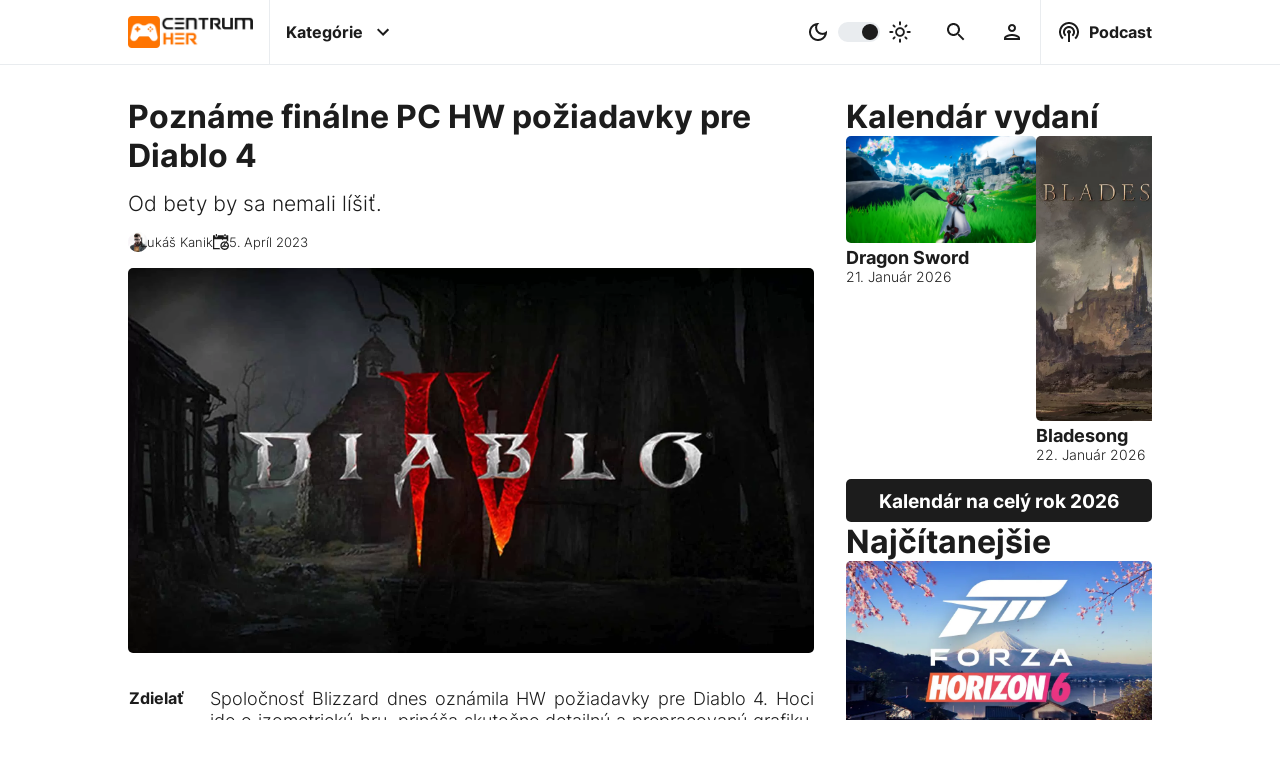

--- FILE ---
content_type: text/html; charset=UTF-8
request_url: https://www.centrumher.eu/pozname-finalne-pc-hw-poziadavky-pre-diablo-4
body_size: 14081
content:
<!-- ARTICLE -->
<!DOCTYPE html>
<html lang="sk">
    <head>
    <meta charset="utf-8">
    <title>Poznáme finálne PC HW požiadavky pre Diablo 4 | CentrumHer</title>
    <meta name="viewport" content="width=device-width, initial-scale=1.0">
    <meta name="robots" content="max-image-preview:large">

    <!-- Google tag (gtag.js) -->
<script async src="https://www.googletagmanager.com/gtag/js?id=G-YBQDZ9QYWV"></script>
<script>
  window.dataLayer = window.dataLayer || [];
  function gtag(){dataLayer.push(arguments);}
  gtag('js', new Date());

  gtag('config', 'G-YBQDZ9QYWV');
</script>
    <!-- Google Ad script -->
<script async src="https://pagead2.googlesyndication.com/pagead/js/adsbygoogle.js?client=ca-pub-9012049601750234"
     crossorigin="anonymous"></script>
    <!--  Essential META Tags -->
    <meta name="og:type" content="article">
    <meta name="og:locale" content="sk_SK">
    <meta name="og:site_name" content="CentrumHer">
    <meta name="og:url" content="https://www.centrumher.eu/pozname-finalne-pc-hw-poziadavky-pre-diablo-4">
    <meta name="og:title" content="Poznáme finálne PC HW požiadavky pre Diablo 4 | CentrumHer">
    <meta name="og:image" content="https://www.centrumher.eu/uploads/2022/december/original/Diablo-IV-Logo-Wallpaper.webp">
    <meta name="og:image:url" content="https://www.centrumher.eu/uploads/2022/december/original/Diablo-IV-Logo-Wallpaper.webp">
    <meta name="og:image:type" content="image/webp">
    <meta name="og:image:width" content="1920">
    <meta name="og:image:height" content="1078">
    <meta name="og:image:alt" content="Diablo IV Logo Wallpaper">
    <meta name="og:description" content="Diablo 4 pobeží aj na integrovaných grafických kartách, na dvojjadrových CPU a celkovo na HW, ktorý je ešte slabší ako minimálne HW požiadavky. ">
    <meta name="description" content="Diablo 4 pobeží aj na integrovaných grafických kartách, na dvojjadrových CPU a celkovo na HW, ktorý je ešte slabší ako minimálne HW požiadavky. ">
    <!--<meta name="fb:app_id" content="Text" >-->
    <meta name="article:publisher" content="https://www.facebook.com/centrumher.eu">
    <meta name="article:published_time" content="2023-04-25T13:42:00+00:00">
    <meta name="article:modified_time" content="2023-12-06T16:08:53+00:00">
    <meta name="article:author" content="Lukáš Kanik">
    <meta name="author" content="Lukáš Kanik">
    <meta name="article:tag" content="Diablo 4 hw požiadavky, pc požiadavky">
    <meta name="keywords" content="Diablo 4 hw požiadavky, pc požiadavky">

    <!-- Kánonická adresa článku -->
    <link rel="canonical" href="https://www.centrumher.eu/pozname-finalne-pc-hw-poziadavky-pre-diablo-4">

    <!-- Twitter Card -->
    <meta name="twitter:card" content="summary_large_image">
    <meta name="twitter:creator" content="Lukáš Kanik">
    <meta name="twitter:title" content="Poznáme finálne PC HW požiadavky pre Diablo 4 | CentrumHer">
    <meta name="twitter:description" content="Diablo 4 pobeží aj na integrovaných grafických kartách, na dvojjadrových CPU a celkovo na HW, ktorý je ešte slabší ako minimálne HW požiadavky. ">
    <meta name="twitter:image" content="https://www.centrumher.eu/uploads/2022/december/original/Diablo-IV-Logo-Wallpaper.webp">
    <meta name="twitter:image:alt" content="Diablo IV Logo Wallpaper">

    <!-- Schema.org rich snippets -->
        <script type="application/ld+json"> 
    {
        "@context": "https://schema.org",
        "@graph": [
            {
                "@type": "NewsArticle",
                "mainEntityOfPage": {
                    "@type": "WebPage",
                    "@id": "https://www.centrumher.eu/pozname-finalne-pc-hw-poziadavky-pre-diablo-4"
                },
                "headline": "Poznáme finálne PC HW požiadavky pre Diablo 4 | CentrumHer",
                "image": "https://www.centrumher.eu/uploads/2022/december/original/Diablo-IV-Logo-Wallpaper.webp",
                "datePublished": "2023-04-25T13:42:00+00:00",
                "dateModified": "2023-12-06T16:08:53+00:00>",
                "author": {
                    "@type": "Person",
                    "name": "Lukáš Kanik",
                    "url": "https://www.centrumher.eu/user/profile/life28/"
                },
                "publisher": {
                    "@type": "Organization",
                    "name": "CentrumHer",
                    "logo": {
                        "@type": "ImageObject",
                        "url": "https://www.centrumher.eu/uploads/2022/october/original/CentrumHer-CH-logo.webp"
                    }
                },
                "commentCount": "0",
                "description": "Diablo 4 pobeží aj na integrovaných grafických kartách, na dvojjadrových CPU a celkovo na HW, ktorý je ešte slabší ako minimálne HW požiadavky. ",
                "inLanguage": "sk_SK",
                "keywords": "Diablo 4 hw požiadavky, pc požiadavky",
                "articleSection": "PC",
                "thumbnailUrl": "https://www.centrumher.eu/uploads/2022/december/original/Diablo-IV-Logo-Wallpaper.webp"
            },
            {
                "@type": "ImageObject",
                "inLanguage": "sk-SK",
                "@id": "https://www.centrumher.eu/uploads/2022/december/original/Diablo-IV-Logo-Wallpaper.webp",
                "url": "https://www.centrumher.eu/uploads/2022/december/original/Diablo-IV-Logo-Wallpaper.webp",
                "contentUrl": "https://www.centrumher.eu/uploads/2022/december/original/Diablo-IV-Logo-Wallpaper.webp",
                "width": 1920,
                "height": 1078,
                "caption": "Diablo IV Logo Wallpaper"
            },
            {
                "@type": "WebSite",
                "@id": "https://www.centrumher.eu/#website",
                "url": "https://www.centrumher.eu",
                "email": "redakce@centrumher.eu",
                "name": "CentrumHer",
                "description": "Nezávislý herný magazín plný noviniek zo sveta PC, Playstation, Xbox a Nintendo hier",
                "publisher": {
                    "@type": "Organization",
                    "name": "CentrumHer",
                    "logo": {
                        "@type": "ImageObject",
                        "url": "https://www.centrumher.eu/uploads/2022/october/original/CentrumHer-CH-logo.webp"
                    }
                },
                "potentialAction": [
                    {
                        "@type": "SearchAction",
                        "target": {
                            "@type": "EntryPoint",
                            "urlTemplate": "https://www.centrumher.eu/search/{search_term_string}"
                        },
                        "query-input": "required name=search_term_string"
                    }
                ],
                "inLanguage": "sk-SK"
            },
            {
                "@type": "BreadcrumbList",
                "itemListElement": [
                    {
                        "@type": "ListItem",
                        "position": 1,
                        "name": "Domáca stránka",
                        "item": "https://www.centrumher.eu"
                    },
                    {
                        "@type": "ListItem",
                        "position": 2,
                        "name": "Poznáme finálne PC HW požiadavky pre Diablo 4 | CentrumHer",
                        "item": "https://www.centrumher.eu/pozname-finalne-pc-hw-poziadavky-pre-diablo-4"
                    }
                ]
            },
            {
                "@type": "Person",
                "@id": "https://www.centrumher.eu/user/profile/life28/",
                "name": "Lukáš Kanik",
                "description": "&Scaron;&eacute;fredaktor webu Centrumher.eu, fan&uacute;&scaron;ik Half-Life, Mass Effect a Witcher univerza",
                "sameAs": [
                    
                ],
                "url": "https://www.centrumher.eu/user/profile/life28/"
            }
        ]
    }
    </script>    

    <!-- Favicons -->
    <link rel="apple-touch-icon" sizes="180x180" href="/cman/views/themes/CentrumHer/images/favicon/apple-touch-icon.png">
    <link rel="icon" type="image/png" sizes="32x32" href="/cman/views/themes/CentrumHer/images/favicon/favicon-32x32.png">
    <link rel="icon" type="image/png" sizes="16x16" href="/cman/views/themes/CentrumHer/images/favicon/favicon-16x16.png">
    <link rel="manifest" href="/cman/views/themes/CentrumHer/images/favicon/site.webmanifest">
    <link rel="mask-icon" href="/cman/views/themes/CentrumHer/images/favicon/safari-pinned-tab.svg" color="#5bbad5">
    <link rel="shortcut icon" href="/cman/views/themes/CentrumHer/images/favicon/favicon.ico">
    <meta name="msapplication-TileColor" content="#da532c">
    <meta name="msapplication-config" content="/cman/views/themes/CentrumHer/images/favicon/browserconfig.xml">
    <meta name="theme-color" content="#ffffff">

    <!-- Linkovanie CSS -->
    <link href="/cman/views/themes/CentrumHer/css/style.css?v=1.3.5" type="text/css" rel="stylesheet">

    <!-- Preload placeholder obrazku -->
    <link rel="preload" as="image" href="/uploads/placeholder.webp">

    <!-- Preload titulneho obrazku v clanku -->
    <link rel="preload" as="image" href="/uploads/2022/december/medium/Diablo-IV-Logo-Wallpaper.webp" 
        imagesrcset="/uploads/2022/december/medium/Diablo-IV-Logo-Wallpaper.webp 900w, /uploads/2022/december/original/Diablo-IV-Logo-Wallpaper.webp 1980w"
        imagesizes="(max-width: 991px) 50vw, 100vw" fetchpriority="high">

    <!-- Preload loga -->
    <link rel="preload" as="image" href="/cman/views/themes/CentrumHer/images/logo.webp">
    <link rel="preload" as="image" href="/cman/views/themes/CentrumHer/images/logo-dark.webp">

    <!-- Preload JQuery -->
    <link rel="preload" as="script" href="/cman/views/themes/CentrumHer/js/jquery.js?v=1.3.5">

    <!-- Plugin heads -->
    <link href="/cman/plugins/category-navigation/frontend/style.css?v=1.3.5" type="text/css" rel="stylesheet" media="print" onload="this.media='all'">
<link href="/cman/plugins/comment-area/frontend/style.css?v=1.3.5" type="text/css" rel="stylesheet" media="print" onload="this.media='all'">
<link href="/cman/plugins/gallery/frontend/style.css?v=1.3.5" type="text/css" rel="stylesheet" media="print" onload="this.media='all'">
<link href="/cman/plugins/inline-article/frontend/style.css?v=1.3.5" type="text/css" rel="stylesheet" media="print" onload="this.media='all'">
<link href="/cman/plugins/inline-podcast-episode/frontend/style.css?v=1.3.5" type="text/css" rel="stylesheet" media="print" onload="this.media='all'">
<link href="/cman/plugins/most-visited/frontend/style.css?v=1.3.5" type="text/css" rel="stylesheet" media="print" onload="this.media='all'">
<link href="/cman/plugins/most-visited-tags/frontend/style.css?v=1.3.5" type="text/css" rel="stylesheet" media="print" onload="this.media='all'">
<link href="/cman/plugins/podcast-episode/frontend/style.css?v=1.3.5" type="text/css" rel="stylesheet" media="print" onload="this.media='all'">
<link href="/cman/plugins/questionnaire/frontend/style.css?v=1.3.5" type="text/css" rel="stylesheet" media="print" onload="this.media='all'">
<link href="/cman/plugins/related-articles/frontend/style.css?v=1.3.5" type="text/css" rel="stylesheet" media="print" onload="this.media='all'">
<link href="/cman/plugins/release-calendar/frontend/style.css?v=1.3.5" type="text/css" rel="stylesheet" media="print" onload="this.media='all'">
<link href="/cman/plugins/release-calendar-page/frontend/style.css?v=1.3.5" type="text/css" rel="stylesheet" media="print" onload="this.media='all'">
</head>    <body>
        

<header class="desktop-header">
    <nav>
        <!-- page logo -->
        <a class="logo" href="/">
            <img class="dark" src="/cman/views/themes/CentrumHer/images/logo.webp" width="274" height="70" alt="CentrumHer logo - tmavé">
            <img class="light" src="/cman/views/themes/CentrumHer/images/logo-dark.webp" width="274" height="70" alt="CentrumHer logo - svetlé">
        </a>


        <div class="center">
            <!-- container for menu -->
            <label id="categories" class="has-infobox">
                <input type="checkbox">
                <p>Kategórie</p>
                <svg class="icon right" xmlns="http://www.w3.org/2000/svg" height="48px" viewBox="0 0 24 24" width="48px" fill="#000000"><path d="M24 24H0V0h24v24z" fill="none" opacity=".87"/><path d="M16.59 8.59L12 13.17 7.41 8.59 6 10l6 6 6-6-1.41-1.41z"/></svg>
            </label>



            <!-- dark/light color switcher -->
            <label id="color-switch">
                <input type="checkbox" id="slider">
                <svg class="icon left" xmlns="http://www.w3.org/2000/svg" enable-background="new 0 0 24 24" height="24px" viewBox="0 0 24 24" width="24px" fill="#000000"><rect fill="none" height="24" width="24"/><path d="M9.37,5.51C9.19,6.15,9.1,6.82,9.1,7.5c0,4.08,3.32,7.4,7.4,7.4c0.68,0,1.35-0.09,1.99-0.27C17.45,17.19,14.93,19,12,19 c-3.86,0-7-3.14-7-7C5,9.07,6.81,6.55,9.37,5.51z M12,3c-4.97,0-9,4.03-9,9s4.03,9,9,9s9-4.03,9-9c0-0.46-0.04-0.92-0.1-1.36 c-0.98,1.37-2.58,2.26-4.4,2.26c-2.98,0-5.4-2.42-5.4-5.4c0-1.81,0.89-3.42,2.26-4.4C12.92,3.04,12.46,3,12,3L12,3z"/></svg>
                <span class="slider round"></span>
                <svg class="icon right" xmlns="http://www.w3.org/2000/svg" enable-background="new 0 0 20 20" height="48px" viewBox="0 0 20 20" width="48px" fill="#000000"><rect fill="none" height="20" width="20"/><path d="M10,7.5c1.38,0,2.5,1.12,2.5,2.5s-1.12,2.5-2.5,2.5S7.5,11.38,7.5,10S8.62,7.5,10,7.5z M10,6c-2.21,0-4,1.79-4,4s1.79,4,4,4 s4-1.79,4-4S12.21,6,10,6L10,6z M3.75,10.75c0.41,0,0.75-0.34,0.75-0.75c0-0.41-0.34-0.75-0.75-0.75h-2C1.34,9.25,1,9.59,1,10 s0.34,0.75,0.75,0.75H3.75z M18.25,10.75c0.41,0,0.75-0.34,0.75-0.75c0-0.41-0.34-0.75-0.75-0.75h-2c-0.41,0-0.75,0.34-0.75,0.75 s0.34,0.75,0.75,0.75H18.25z M9.25,3.75C9.25,4.16,9.59,4.5,10,4.5c0.41,0,0.75-0.34,0.75-0.75v-2C10.75,1.34,10.41,1,10,1 S9.25,1.34,9.25,1.75V3.75z M13.89,5.05c-0.29,0.29-0.29,0.77,0,1.06s0.77,0.29,1.06,0l1.06-1.06c0.29-0.29,0.29-0.77,0-1.06 c-0.29-0.29-0.77-0.29-1.06,0L13.89,5.05z M3.99,14.95c-0.29,0.29-0.29,0.77,0,1.06s0.77,0.29,1.06,0l1.06-1.06 c0.29-0.29,0.29-0.77,0-1.06c-0.29-0.29-0.77-0.29-1.06,0L3.99,14.95z M5.05,6.11c0.29,0.29,0.77,0.29,1.06,0s0.29-0.77,0-1.06 L5.05,3.99c-0.29-0.29-0.77-0.29-1.06,0s-0.29,0.77,0,1.06L5.05,6.11z M14.95,16.01c0.29,0.29,0.77,0.29,1.06,0s0.29-0.77,0-1.06 l-1.06-1.06c-0.29-0.29-0.77-0.29-1.06,0c-0.29,0.29-0.29,0.77,0,1.06L14.95,16.01z M9.25,18.25C9.25,18.66,9.59,19,10,19 c0.41,0,0.75-0.34,0.75-0.75v-2c0-0.41-0.34-0.75-0.75-0.75s-0.75,0.34-0.75,0.75V18.25z"/></svg>
            </label>
            


            <!-- search bar -->
            <label id="search" class="desktop has-infobox">
                <input type="checkbox">
                <svg class="icon margin" xmlns="http://www.w3.org/2000/svg" height="48px" viewBox="0 0 24 24" width="48px" fill="#000000"><path d="M0 0h24v24H0V0z" fill="none"/><path d="M15.5 14h-.79l-.28-.27C15.41 12.59 16 11.11 16 9.5 16 5.91 13.09 3 9.5 3S3 5.91 3 9.5 5.91 16 9.5 16c1.61 0 3.09-.59 4.23-1.57l.27.28v.79l5 4.99L20.49 19l-4.99-5zm-6 0C7.01 14 5 11.99 5 9.5S7.01 5 9.5 5 14 7.01 14 9.5 11.99 14 9.5 14z"/></svg>
            </label>

            <!-- user area -->
            <label id="user" class="desktop has-infobox">
                <input type="checkbox">
                <svg class="icon margin"  xmlns="http://www.w3.org/2000/svg" height="24px" viewBox="0 0 24 24" width="24px" fill="#000000"><path d="M0 0h24v24H0V0z" fill="none"/><path d="M12 6c1.1 0 2 .9 2 2s-.9 2-2 2-2-.9-2-2 .9-2 2-2m0 10c2.7 0 5.8 1.29 6 2H6c.23-.72 3.31-2 6-2m0-12C9.79 4 8 5.79 8 8s1.79 4 4 4 4-1.79 4-4-1.79-4-4-4zm0 10c-2.67 0-8 1.34-8 4v2h16v-2c0-2.66-5.33-4-8-4z"/></svg>
            </label>
        </div>


        <!-- podcast -->
        <label id="podcast" class="desktop has-infobox">
            <input type="checkbox">
            <svg class="icon left" xmlns="http://www.w3.org/2000/svg" enable-background="new 0 0 24 24" height="48px" viewBox="0 0 24 24" width="48px" fill="#000000"><g><path d="M0,0h24v24H0V0z" fill="none"/></g><g><path d="M14,12c0,0.74-0.4,1.38-1,1.72V22h-2v-8.28c-0.6-0.35-1-0.98-1-1.72c0-1.1,0.9-2,2-2S14,10.9,14,12z M12,6 c-3.31,0-6,2.69-6,6c0,1.74,0.75,3.31,1.94,4.4l1.42-1.42C8.53,14.25,8,13.19,8,12c0-2.21,1.79-4,4-4s4,1.79,4,4 c0,1.19-0.53,2.25-1.36,2.98l1.42,1.42C17.25,15.31,18,13.74,18,12C18,8.69,15.31,6,12,6z M12,2C6.48,2,2,6.48,2,12 c0,2.85,1.2,5.41,3.11,7.24l1.42-1.42C4.98,16.36,4,14.29,4,12c0-4.41,3.59-8,8-8s8,3.59,8,8c0,2.29-0.98,4.36-2.53,5.82l1.42,1.42 C20.8,17.41,22,14.85,22,12C22,6.48,17.52,2,12,2z"/></g></svg>
            <p>Podcast</p>
        </label>
    </nav>

    <div class="categories-info infobox not-displayed">
        
    <div class="category-navigation">
        <h3>Kategórie</h3>
        <div class="categories-container">
            <div class="blocks scroll">

                
                    <div class="block scroll-item" style="background: radial-gradient(at bottom left, #FF6F00 35%,  #FFB500 100%);">
                        <a href='/category/cestiny'>
                            <h2>
                                Češtiny                            </h2>
                        </a>
                    </div>
                
                    <div class="block scroll-item" style="background: radial-gradient(at bottom left, #FF6F00 35%,  #FFB500 100%);">
                        <a href='/category/face2face'>
                            <h2>
                                Face2Face                            </h2>
                        </a>
                    </div>
                
                    <div class="block scroll-item" style="background: radial-gradient(at bottom left, #ff6f00 35%,  #ffb500 100%);">
                        <a href='/category/filmy-a-serialy'>
                            <h2>
                                Filmy a Seriály                            </h2>
                        </a>
                    </div>
                
                    <div class="block scroll-item" style="background: radial-gradient(at bottom left, #FF6F00 35%,  #FFB500 100%);">
                        <a href='/category/hardware'>
                            <h2>
                                Hardware                            </h2>
                        </a>
                    </div>
                
                    <div class="block scroll-item" style="background: radial-gradient(at bottom left, #FF6F00 35%,  #FFB500 100%);">
                        <a href='/category/recenzie'>
                            <h2>
                                Recenzie                            </h2>
                        </a>
                    </div>
                
                    <div class="block scroll-item" style="background: radial-gradient(at bottom left, #FF6F00 35%,  #FFB500 100%);">
                        <a href='/category/spravodajstvo'>
                            <h2>
                                Spravodajstvo                            </h2>
                        </a>
                    </div>
                
                    <div class="block scroll-item" style="background: radial-gradient(at bottom left, #FF6F00 35%,  #FFB500 100%);">
                        <a href='/category/temy'>
                            <h2>
                                Témy                            </h2>
                        </a>
                    </div>
                
                    <div class="block scroll-item" style="background: radial-gradient(at bottom left, #FF6F00 35%,  #FFB500 100%);">
                        <a href='/category/zberatelske'>
                            <h2>
                                Zberateľské                            </h2>
                        </a>
                    </div>
                
            </div>
            <svg class="desktop arrow arrow-left" xmlns="http://www.w3.org/2000/svg" width="24" height="24" viewBox="0 0 24 24"><path d="M12 0c-6.627 0-12 5.373-12 12s5.373 12 12 12 12-5.373 12-12-5.373-12-12-12zm-1.218 19l-1.782-1.75 5.25-5.25-5.25-5.25 1.782-1.75 6.968 7-6.968 7z"/></svg>
            <svg class="desktop arrow arrow-right" xmlns="http://www.w3.org/2000/svg" width="24" height="24" viewBox="0 0 24 24"><path d="M12 0c-6.627 0-12 5.373-12 12s5.373 12 12 12 12-5.373 12-12-5.373-12-12-12zm-1.218 19l-1.782-1.75 5.25-5.25-5.25-5.25 1.782-1.75 6.968 7-6.968 7z"/></svg>
        </div>

        <h3>Platformy</h3>
        <div class="categories-container">
            <div class="blocks scroll">

                
                    <div class="block scroll-item" style="background: radial-gradient(at bottom left, #006fcd 35%,  #006fcd 100%);">
                        <a href='/category/playstation'>
                            <h2>
                                PlayStation                            </h2>
                        </a>
                    </div>
                
                    <div class="block scroll-item" style="background: radial-gradient(at bottom left, #107c11 35%,  #107c11 100%);">
                        <a href='/category/xbox'>
                            <h2>
                                Xbox                            </h2>
                        </a>
                    </div>
                
                    <div class="block scroll-item" style="background: radial-gradient(at bottom left, #e70009 35%,  #e70009 100%);">
                        <a href='/category/nintendo'>
                            <h2>
                                Nintendo                            </h2>
                        </a>
                    </div>
                
                    <div class="block scroll-item" style="background: radial-gradient(at bottom left, #ff6f00 35%,  #ffb500 100%);">
                        <a href='/category/pc'>
                            <h2>
                                PC                            </h2>
                        </a>
                    </div>
                
                    <div class="block scroll-item" style="background: radial-gradient(at bottom left, #ff6f00 35%,  #ffb500 100%);">
                        <a href='/category/vr'>
                            <h2>
                                VR                            </h2>
                        </a>
                    </div>
                
                    <div class="block scroll-item" style="background: radial-gradient(at bottom left, #ff6f00 35%,  #ffb500 100%);">
                        <a href='/category/mobil'>
                            <h2>
                                Mobil                            </h2>
                        </a>
                    </div>
                
            </div>
            <svg class="desktop arrow arrow-left" xmlns="http://www.w3.org/2000/svg" width="24" height="24" viewBox="0 0 24 24"><path d="M12 0c-6.627 0-12 5.373-12 12s5.373 12 12 12 12-5.373 12-12-5.373-12-12-12zm-1.218 19l-1.782-1.75 5.25-5.25-5.25-5.25 1.782-1.75 6.968 7-6.968 7z"/></svg>
            <svg class="desktop arrow arrow-right" xmlns="http://www.w3.org/2000/svg" width="24" height="24" viewBox="0 0 24 24"><path d="M12 0c-6.627 0-12 5.373-12 12s5.373 12 12 12 12-5.373 12-12-5.373-12-12-12zm-1.218 19l-1.782-1.75 5.25-5.25-5.25-5.25 1.782-1.75 6.968 7-6.968 7z"/></svg>
        </div>

        <h3>Žánre</h3>
        <div class="categories-container">
        <a href='/tag/adventura'>Adventúra</a> | <a href='/tag/akcna'>Akčná</a> | <a href='/tag/arkada'>Arkáda</a> | <a href='/tag/battle-royale'>Battle royale</a> | <a href='/tag/bojovka'>Bojovka</a> | <a href='/tag/budovanie-zakladne'>Budovanie základne</a> | <a href='/tag/cyberpunk'>Cyberpunk</a> | <a href='/tag/endless-runner'>Endless runner</a> | <a href='/tag/fantasy'>Fantasy</a> | <a href='/tag/fps'>FPS</a> | <a href='/tag/free-to-play'>Free to Play</a> | <a href='/tag/horor'>Horor</a> | <a href='/tag/interaktivny-pribeh'>Interaktívny príbeh</a> | <a href='/tag/kartove-suboje'>Kartové súboje</a> | <a href='/tag/kooperativna'>Kooperatívna</a> | <a href='/tag/logicka'>Logická</a> | <a href='/tag/metroidvania'>Metroidvania</a> | <a href='/tag/mmorpg'>MMORPG</a> | <a href='/tag/multiplayer'>Multiplayer</a> | <a href='/tag/oddychovka'>Oddychovka</a> | <a href='/tag/open-world'>Open World</a> | <a href='/tag/plosinovka'>Plošinovka</a> | <a href='/tag/post-apokalypticke'>Post-apokalyptické</a> | <a href='/tag/psychologicke'>Psychologické</a> | <a href='/tag/puzzle'>Puzzle</a> | <a href='/tag/rally'>Rally</a> | <a href='/tag/roguelike'>Roguelike</a> | <a href='/tag/rpg'>RPG</a> | <a href='/tag/sci-fi'>Sci-Fi</a> | <a href='/tag/simulator'>Simulátor</a> | <a href='/tag/singleplayer'>Singleplayer</a> | <a href='/tag/soulslike'>Soulslike</a> | <a href='/tag/stealth'>Stealth</a> | <a href='/tag/strategia'>Stratégia</a> | <a href='/tag/stredovek'>Stredovek</a> | <a href='/tag/survival'>Survival</a> | <a href='/tag/sport'>Šport</a> | <a href='/tag/tps'>TPS</a> | <a href='/tag/vesmirne'>Vesmírne</a> | <a href='/tag/vojnova'>Vojnová</a> | <a href='/tag/walking-simulator'>Walking Simulator</a> | <a href='/tag/zavody'>Závody</a> | <a href='/tag/zombie'>Zombie</a>        </div>
    </div>

    </div>

    <div class="search-info infobox not-displayed">
            <div class="search-container">
        <div class="search-form">
            <a href="#" id="searchLink">
                <svg class="icon" xmlns="http://www.w3.org/2000/svg" height="48px" viewBox="0 0 24 24" width="48px" fill="#000000"><path d="M0 0h24v24H0V0z" fill="none"/><path d="M15.5 14h-.79l-.28-.27C15.41 12.59 16 11.11 16 9.5 16 5.91 13.09 3 9.5 3S3 5.91 3 9.5 5.91 16 9.5 16c1.61 0 3.09-.59 4.23-1.57l.27.28v.79l5 4.99L20.49 19l-4.99-5zm-6 0C7.01 14 5 11.99 5 9.5S7.01 5 9.5 5 14 7.01 14 9.5 11.99 14 9.5 14z"/></svg>
            </a>
            <input id="searchInput" type="text" placeholder="Vyhľadávanie...">
        </div>

        <div class="search-results not-displayed">
            
        </div>

        <div class="search-recommendations">
                    </div>

        <div class="loading-container">
            <div class="loading"></div>
        </div>
    </div>

    </div>

    <div class="user-info infobox not-displayed">
        <div class="login-aside">
    <h3>Prihlásenie</h3>
    <form method="post" action="/user/login-attempt" autocomplete="off" id="loginForm">
        <div class="container">
            <label> 
                <p>Prihlasovacie meno / E-mail:</p>
                <input name="userName" type="text" placeholder="Prihlasovacie meno / E-mail" required>
            </label>

            <label> 
                <p>Heslo:</p>
                <input name="userPassword" type="password" placeholder="Heslo" required>
            </label>
        </div>

        <label class="inline"> 
            <p>Pamätať si prihlásenie:</p>
            <input name="rememberMe" type="checkbox">
        </label>

        <div class="container buttons">
            <a href="/user/lost-password">Zabudnuté heslo</a>
            <a href="/user/registration">Registrácia</a>
            <input class="login-button button" type="submit" value="Prihlásiť">
        </div>
    </form>
</div>    </div>

    <div class="podcast-info infobox not-displayed">
        
    <div class="podcast-episode-container" data-pluginloadingmethod="lazyload" data-plugin-name="podcast-episode"
                data-last="1" data-podcast-id="-1">
                    <h3>Posledná epizóda</h3>
                
        <div class="podcast-episode loading" id="podcast-">
            <div class="logo"> </div>
            <div class="info">
                <h4 clas="title"> </h4>
                <p class="perd"></p>
                <div class="content"></div>
                <div>
                    <div class="links"></div>  
                </div>
            </div>
        </div>
    </div>

    </div>

    <div class="best-info infobox not-displayed">
        
    <div class="most-visited-tags-container in-row" data-pluginloadingmethod="lazyload" data-plugin-name="most-visited-tags"
                data-classes="in-row" data-count="10" data-tag-types-string="GAME"
                data-time-limit="1" data-days="7" data-title="Najpopulárnejšie hry">
        <h3>Najpopulárnejšie hry</h3>
        <div class="tags-container">
            <div class="tags scroll">

                            <div class="tag loading scroll-item">
                    <a class="image" href="">
                    
                    </a>
                    <h2>
                        <a href="#"><span></span></a>
                    </h2>
                </div>
                            <div class="tag loading scroll-item">
                    <a class="image" href="">
                    
                    </a>
                    <h2>
                        <a href="#"><span></span></a>
                    </h2>
                </div>
                            <div class="tag loading scroll-item">
                    <a class="image" href="">
                    
                    </a>
                    <h2>
                        <a href="#"><span></span></a>
                    </h2>
                </div>
                            <div class="tag loading scroll-item">
                    <a class="image" href="">
                    
                    </a>
                    <h2>
                        <a href="#"><span></span></a>
                    </h2>
                </div>
                            <div class="tag loading scroll-item">
                    <a class="image" href="">
                    
                    </a>
                    <h2>
                        <a href="#"><span></span></a>
                    </h2>
                </div>
                            <div class="tag loading scroll-item">
                    <a class="image" href="">
                    
                    </a>
                    <h2>
                        <a href="#"><span></span></a>
                    </h2>
                </div>
                            <div class="tag loading scroll-item">
                    <a class="image" href="">
                    
                    </a>
                    <h2>
                        <a href="#"><span></span></a>
                    </h2>
                </div>
                            <div class="tag loading scroll-item">
                    <a class="image" href="">
                    
                    </a>
                    <h2>
                        <a href="#"><span></span></a>
                    </h2>
                </div>
                            <div class="tag loading scroll-item">
                    <a class="image" href="">
                    
                    </a>
                    <h2>
                        <a href="#"><span></span></a>
                    </h2>
                </div>
                            <div class="tag loading scroll-item">
                    <a class="image" href="">
                    
                    </a>
                    <h2>
                        <a href="#"><span></span></a>
                    </h2>
                </div>
            
            </div>
            <svg class="desktop arrow arrow-left" xmlns="http://www.w3.org/2000/svg" width="24" height="24" viewBox="0 0 24 24"><path d="M12 0c-6.627 0-12 5.373-12 12s5.373 12 12 12 12-5.373 12-12-5.373-12-12-12zm-1.218 19l-1.782-1.75 5.25-5.25-5.25-5.25 1.782-1.75 6.968 7-6.968 7z"/></svg>
            <svg class="desktop arrow arrow-right" xmlns="http://www.w3.org/2000/svg" width="24" height="24" viewBox="0 0 24 24"><path d="M12 0c-6.627 0-12 5.373-12 12s5.373 12 12 12 12-5.373 12-12-5.373-12-12-12zm-1.218 19l-1.782-1.75 5.25-5.25-5.25-5.25 1.782-1.75 6.968 7-6.968 7z"/></svg>
        </div>
    </div>


    <div class="most-visited-articles-container " data-pluginloadingmethod="lazyload" data-plugin-name="most-visited"
                data-classes="" data-count="10" data-time-limit="1" data-days="7"
                data-tag-id="" data-category-id="" data-title="Najčítanejšie" data-secondary-title="">
        <div class="title">
            <h3>Najčítanejšie</h3>
            <span></span>
        </div>
        <div class="articles-container">
            <div class="articles scroll">

            
                <div class="article loading scroll-item">
                    <a class="image" href="#">
                    
                    </a>
                    <h2>
                        <a href="#"><span></span></a>
                    </h2>
                </div>
            
                <div class="article loading scroll-item">
                    <a class="image" href="#">
                    
                    </a>
                    <h2>
                        <a href="#"><span></span></a>
                    </h2>
                </div>
            
                <div class="article loading scroll-item">
                    <a class="image" href="#">
                    
                    </a>
                    <h2>
                        <a href="#"><span></span></a>
                    </h2>
                </div>
            
                <div class="article loading scroll-item">
                    <a class="image" href="#">
                    
                    </a>
                    <h2>
                        <a href="#"><span></span></a>
                    </h2>
                </div>
            
                <div class="article loading scroll-item">
                    <a class="image" href="#">
                    
                    </a>
                    <h2>
                        <a href="#"><span></span></a>
                    </h2>
                </div>
            
                <div class="article loading scroll-item">
                    <a class="image" href="#">
                    
                    </a>
                    <h2>
                        <a href="#"><span></span></a>
                    </h2>
                </div>
            
                <div class="article loading scroll-item">
                    <a class="image" href="#">
                    
                    </a>
                    <h2>
                        <a href="#"><span></span></a>
                    </h2>
                </div>
            
                <div class="article loading scroll-item">
                    <a class="image" href="#">
                    
                    </a>
                    <h2>
                        <a href="#"><span></span></a>
                    </h2>
                </div>
            
                <div class="article loading scroll-item">
                    <a class="image" href="#">
                    
                    </a>
                    <h2>
                        <a href="#"><span></span></a>
                    </h2>
                </div>
            
                <div class="article loading scroll-item">
                    <a class="image" href="#">
                    
                    </a>
                    <h2>
                        <a href="#"><span></span></a>
                    </h2>
                </div>
            
            </div>
            <svg class="desktop arrow arrow-left" xmlns="http://www.w3.org/2000/svg" width="24" height="24" viewBox="0 0 24 24"><path d="M12 0c-6.627 0-12 5.373-12 12s5.373 12 12 12 12-5.373 12-12-5.373-12-12-12zm-1.218 19l-1.782-1.75 5.25-5.25-5.25-5.25 1.782-1.75 6.968 7-6.968 7z"/></svg>
            <svg class="desktop arrow arrow-right" xmlns="http://www.w3.org/2000/svg" width="24" height="24" viewBox="0 0 24 24"><path d="M12 0c-6.627 0-12 5.373-12 12s5.373 12 12 12 12-5.373 12-12-5.373-12-12-12zm-1.218 19l-1.782-1.75 5.25-5.25-5.25-5.25 1.782-1.75 6.968 7-6.968 7z"/></svg>
        </div>
    </div>

    </div>
</header>


<header class="mobile">
    <nav class="mobile">
        <label id="home">
            <input type="checkbox">
            <svg class="icon" xmlns="http://www.w3.org/2000/svg" height="48px" viewBox="0 0 24 24" width="48px" fill="#000000"><path d="M0 0h24v24H0V0z" fill="none"/><path d="M12 5.69l5 4.5V18h-2v-6H9v6H7v-7.81l5-4.5M12 3L2 12h3v8h6v-6h2v6h6v-8h3L12 3z"/></svg>
            <p>Domov</p>
        </label>

        <label id="user" class="has-infobox">
            <input type="checkbox">
            <svg class="icon" xmlns="http://www.w3.org/2000/svg" height="24px" viewBox="0 0 24 24" width="24px" fill="#000000"><path d="M0 0h24v24H0V0z" fill="none"/><path d="M12 6c1.1 0 2 .9 2 2s-.9 2-2 2-2-.9-2-2 .9-2 2-2m0 10c2.7 0 5.8 1.29 6 2H6c.23-.72 3.31-2 6-2m0-12C9.79 4 8 5.79 8 8s1.79 4 4 4 4-1.79 4-4-1.79-4-4-4zm0 10c-2.67 0-8 1.34-8 4v2h16v-2c0-2.66-5.33-4-8-4z"/></svg>
            <p>Profil</p>
        </label>

        <label id="best" class="has-infobox">
            <input type="checkbox">
            <svg class="icon" xmlns="http://www.w3.org/2000/svg" height="48px" viewBox="0 0 24 24" width="48px" fill="#000000"><path d="M0 0h24v24H0V0z" fill="none"/><path d="M16 6l2.29 2.29-4.88 4.88-4-4L2 16.59 3.41 18l6-6 4 4 6.3-6.29L22 12V6h-6z"/></svg>
            <p>Naj</p>
        </label>

        <label id="search" class="has-infobox">
            <input type="checkbox">
            <svg class="icon" xmlns="http://www.w3.org/2000/svg" height="48px" viewBox="0 0 24 24" width="48px" fill="#000000"><path d="M0 0h24v24H0V0z" fill="none"/><path d="M15.5 14h-.79l-.28-.27C15.41 12.59 16 11.11 16 9.5 16 5.91 13.09 3 9.5 3S3 5.91 3 9.5 5.91 16 9.5 16c1.61 0 3.09-.59 4.23-1.57l.27.28v.79l5 4.99L20.49 19l-4.99-5zm-6 0C7.01 14 5 11.99 5 9.5S7.01 5 9.5 5 14 7.01 14 9.5 11.99 14 9.5 14z"/></svg>   
            <p>Hľadať</p>
        </label>

        <label id="podcast" class="has-infobox">
            <input type="checkbox">
            <svg class="icon" xmlns="http://www.w3.org/2000/svg" enable-background="new 0 0 24 24" height="48px" viewBox="0 0 24 24" width="48px" fill="#000000"><g><path d="M0,0h24v24H0V0z" fill="none"/></g><g><path d="M14,12c0,0.74-0.4,1.38-1,1.72V22h-2v-8.28c-0.6-0.35-1-0.98-1-1.72c0-1.1,0.9-2,2-2S14,10.9,14,12z M12,6 c-3.31,0-6,2.69-6,6c0,1.74,0.75,3.31,1.94,4.4l1.42-1.42C8.53,14.25,8,13.19,8,12c0-2.21,1.79-4,4-4s4,1.79,4,4 c0,1.19-0.53,2.25-1.36,2.98l1.42,1.42C17.25,15.31,18,13.74,18,12C18,8.69,15.31,6,12,6z M12,2C6.48,2,2,6.48,2,12 c0,2.85,1.2,5.41,3.11,7.24l1.42-1.42C4.98,16.36,4,14.29,4,12c0-4.41,3.59-8,8-8s8,3.59,8,8c0,2.29-0.98,4.36-2.53,5.82l1.42,1.42 C20.8,17.41,22,14.85,22,12C22,6.48,17.52,2,12,2z"/></g></svg>
            <p>Podcast</p>
        </label>
    </nav>
</header>
            <section class="article-normal" id="data-set" data-type="article" data-id="10780" data-title="Poznáme finálne PC HW požiadavky pre Diablo 4">
                <article>
    
    <!-- Title -->
    <h1>Poznáme finálne PC HW požiadavky pre Diablo 4</h1>

    <!-- Perex -->
    <h2>Od bety by sa nemali líšiť. </h2>

    <!-- Author info line -->
    <div class="author-info-line">
        <img src="/uploads/placeholder_user.webp"
            data-src="/uploads/2024/july/profile-image/life28.webp"
            class="lazyload"
            alt="Profilový obrázok autora článku - Lukáš Kanik">
        <a href="/user/profile/life28/">Lukáš Kanik</a>
        <svg xmlns="http://www.w3.org/2000/svg" width="24" height="24" viewBox="0 0 24 24"><path d="M17 3v-2c0-.552.447-1 1-1s1 .448 1 1v2c0 .552-.447 1-1 1s-1-.448-1-1zm-12 1c.553 0 1-.448 1-1v-2c0-.552-.447-1-1-1-.553 0-1 .448-1 1v2c0 .552.447 1 1 1zm13 13v-3h-1v4h3v-1h-2zm-5 .5c0 2.481 2.019 4.5 4.5 4.5s4.5-2.019 4.5-4.5-2.019-4.5-4.5-4.5-4.5 2.019-4.5 4.5zm11 0c0 3.59-2.91 6.5-6.5 6.5s-6.5-2.91-6.5-6.5 2.91-6.5 6.5-6.5 6.5 2.91 6.5 6.5zm-14.237 3.5h-7.763v-13h19v1.763c.727.33 1.399.757 2 1.268v-9.031h-3v1c0 1.316-1.278 2.339-2.658 1.894-.831-.268-1.342-1.111-1.342-1.984v-.91h-9v1c0 1.316-1.278 2.339-2.658 1.894-.831-.268-1.342-1.111-1.342-1.984v-.91h-3v21h11.031c-.511-.601-.938-1.273-1.268-2z"/></svg>
        <time datetime="2023-04-25 13:42:00" itemprop="datePublished">25. Apríl 2023</time>
    </div>

    <!-- Main image -->
    <img src="/uploads/placeholder.webp"
        data-srcset="/uploads/2022/december/medium/Diablo-IV-Logo-Wallpaper.webp 900w, /uploads/2022/december/original/Diablo-IV-Logo-Wallpaper.webp 1980w"
        data-sizes="auto"
        class="main-image lazyload"
        width="1920"
        height="1080"
        alt="Diablo IV Logo Wallpaper">

    <div class="content">
        <div class="social-media">
    <div>
        <p class="desktop">Zdielať</p>
        <a href="http://www.facebook.com/sharer.php?u=https://www.centrumher.eu/pozname-finalne-pc-hw-poziadavky-pre-diablo-4" title="Zdieľať článok na Facebooku" target="_blank">
            <svg class="icon facebook" xmlns="http://www.w3.org/2000/svg" width="24" height="24" viewBox="0 0 24 24"><path d="M9 8h-3v4h3v12h5v-12h3.642l.358-4h-4v-1.667c0-.955.192-1.333 1.115-1.333h2.885v-5h-3.808c-3.596 0-5.192 1.583-5.192 4.615v3.385z"/></svg>
        </a>
        <a href="fb-messenger://share/?link=https%3A%2F%2Fwww.centrumher.eu%2Fpozname-finalne-pc-hw-poziadavky-pre-diablo-4" title="Zdieľať článok cez Messenger" target="_blank">
            <svg class="icon messenger" xmlns="http://www.w3.org/2000/svg" width="24" height="24" viewBox="0 0 24 24"><linearGradient id="messenger-gradient" x1="0%" y1="0%" x2="0%" y2="100%"><stop stop-color="#00B2FF" offset="0%" /><stop stop-color="#006AFF" offset="100%" /></linearGradient><path d="M12 0c-6.627 0-12 4.975-12 11.111 0 3.497 1.745 6.616 4.472 8.652v4.237l4.086-2.242c1.09.301 2.246.464 3.442.464 6.627 0 12-4.974 12-11.111 0-6.136-5.373-11.111-12-11.111zm1.193 14.963l-3.056-3.259-5.963 3.259 6.559-6.963 3.13 3.259 5.889-3.259-6.559 6.963z"/></svg> 
        </a>
        <a href="https://threads.net/intent/post?text=https%3A%2F%2Fwww.centrumher.eu%2Fpozname-finalne-pc-hw-poziadavky-pre-diablo-4" title="Zdieľať článok na Threads" target="_blank">
            <svg class="icon threads" xmlns="http://www.w3.org/2000/svg" width="24" height="24" viewBox="0 0 24 24"><radialGradient id="instagram-gradient" r="150%" cx="30%" cy="107%"><stop stop-color="#fdf497" offset="0" /><stop stop-color="#fdf497" offset="0.05" /><stop stop-color="#fd5949" offset="0.45" /><stop stop-color="#d6249f" offset="0.6" /><stop stop-color="#285AEB" offset="0.9" /></radialGradient><path d="M 17.691406 11.125 C 17.589844 11.074219 17.484375 11.027344 17.378906 10.980469 C 17.191406 7.566406 15.328125 5.613281 12.195312 5.59375 C 12.179688 5.59375 12.167969 5.59375 12.152344 5.59375 C 10.28125 5.59375 8.722656 6.394531 7.761719 7.847656 L 9.484375 9.027344 C 10.203125 7.941406 11.324219 7.710938 12.152344 7.710938 C 12.164062 7.710938 12.171875 7.710938 12.183594 7.710938 C 13.214844 7.71875 13.992188 8.015625 14.496094 8.601562 C 14.863281 9.027344 15.105469 9.617188 15.226562 10.359375 C 14.3125 10.203125 13.324219 10.15625 12.269531 10.214844 C 9.289062 10.386719 7.375 12.125 7.503906 14.535156 C 7.570312 15.761719 8.179688 16.8125 9.222656 17.5 C 10.101562 18.082031 11.238281 18.367188 12.417969 18.304688 C 13.972656 18.21875 15.195312 17.625 16.046875 16.535156 C 16.695312 15.710938 17.105469 14.644531 17.285156 13.296875 C 18.027344 13.742188 18.578125 14.332031 18.882812 15.042969 C 19.398438 16.246094 19.425781 18.226562 17.8125 19.839844 C 16.398438 21.253906 14.695312 21.863281 12.125 21.882812 C 9.277344 21.859375 7.121094 20.945312 5.71875 19.164062 C 4.40625 17.496094 3.726562 15.085938 3.699219 12 C 3.726562 8.914062 4.40625 6.503906 5.71875 4.835938 C 7.121094 3.054688 9.277344 2.140625 12.125 2.117188 C 15 2.140625 17.191406 3.058594 18.648438 4.847656 C 19.363281 5.726562 19.898438 6.832031 20.253906 8.117188 L 22.273438 7.582031 C 21.84375 5.996094 21.167969 4.628906 20.246094 3.496094 C 18.378906 1.199219 15.648438 0.0234375 12.132812 0 L 12.121094 0 C 8.609375 0.0234375 5.910156 1.207031 4.097656 3.511719 C 2.484375 5.5625 1.652344 8.414062 1.625 11.992188 L 1.625 12.007812 C 1.652344 15.585938 2.484375 18.4375 4.097656 20.488281 C 5.910156 22.792969 8.609375 23.976562 12.121094 24 L 12.132812 24 C 15.253906 23.976562 17.453125 23.160156 19.265625 21.351562 C 21.636719 18.984375 21.5625 16.015625 20.78125 14.191406 C 20.222656 12.886719 19.152344 11.824219 17.691406 11.125 Z M 12.304688 16.1875 C 11 16.261719 9.644531 15.675781 9.578125 14.421875 C 9.527344 13.492188 10.238281 12.453125 12.386719 12.328125 C 12.632812 12.316406 12.871094 12.308594 13.109375 12.308594 C 13.886719 12.308594 14.617188 12.382812 15.28125 12.527344 C 15.03125 15.617188 13.582031 16.117188 12.304688 16.1875 Z M 12.304688 16.1875 "/></svg>
        </a>
        <a href="http://twitter.com/share?text=Poznáme finálne PC HW požiadavky pre Diablo 4&url=https://www.centrumher.eu/pozname-finalne-pc-hw-poziadavky-pre-diablo-4" title="Zdieľať článok na Twitter" target="_blank">
            <svg class="icon twitter" xmlns="http://www.w3.org/2000/svg" width="24" height="24" viewBox="0 0 24 24"><path d="M24 4.557c-.883.392-1.832.656-2.828.775 1.017-.609 1.798-1.574 2.165-2.724-.951.564-2.005.974-3.127 1.195-.897-.957-2.178-1.555-3.594-1.555-3.179 0-5.515 2.966-4.797 6.045-4.091-.205-7.719-2.165-10.148-5.144-1.29 2.213-.669 5.108 1.523 6.574-.806-.026-1.566-.247-2.229-.616-.054 2.281 1.581 4.415 3.949 4.89-.693.188-1.452.232-2.224.084.626 1.956 2.444 3.379 4.6 3.419-2.07 1.623-4.678 2.348-7.29 2.04 2.179 1.397 4.768 2.212 7.548 2.212 9.142 0 14.307-7.721 13.995-14.646.962-.695 1.797-1.562 2.457-2.549z"/></svg>
        </a>
        <a href="whatsapp://send?text=https%3A%2F%2Fwww.centrumher.eu%2Fpozname-finalne-pc-hw-poziadavky-pre-diablo-4" title="Zdieľať článok cez WhatsApp" target="_blank">
            <svg class="icon whatsapp" xmlns="http://www.w3.org/2000/svg" width="24" height="24" viewBox="0 0 24 24"><path d="M.057 24l1.687-6.163c-1.041-1.804-1.588-3.849-1.587-5.946.003-6.556 5.338-11.891 11.893-11.891 3.181.001 6.167 1.24 8.413 3.488 2.245 2.248 3.481 5.236 3.48 8.414-.003 6.557-5.338 11.892-11.893 11.892-1.99-.001-3.951-.5-5.688-1.448l-6.305 1.654zm6.597-3.807c1.676.995 3.276 1.591 5.392 1.592 5.448 0 9.886-4.434 9.889-9.885.002-5.462-4.415-9.89-9.881-9.892-5.452 0-9.887 4.434-9.889 9.884-.001 2.225.651 3.891 1.746 5.634l-.999 3.648 3.742-.981zm11.387-5.464c-.074-.124-.272-.198-.57-.347-.297-.149-1.758-.868-2.031-.967-.272-.099-.47-.149-.669.149-.198.297-.768.967-.941 1.165-.173.198-.347.223-.644.074-.297-.149-1.255-.462-2.39-1.475-.883-.788-1.48-1.761-1.653-2.059-.173-.297-.018-.458.13-.606.134-.133.297-.347.446-.521.151-.172.2-.296.3-.495.099-.198.05-.372-.025-.521-.075-.148-.669-1.611-.916-2.206-.242-.579-.487-.501-.669-.51l-.57-.01c-.198 0-.52.074-.792.372s-1.04 1.016-1.04 2.479 1.065 2.876 1.213 3.074c.149.198 2.095 3.2 5.076 4.487.709.306 1.263.489 1.694.626.712.226 1.36.194 1.872.118.571-.085 1.758-.719 2.006-1.413.248-.695.248-1.29.173-1.414z"/></svg>
        </a>
    </div>
</div>
        <!-- Content -->
        <div class="article">
            <p>Spoločnosť Blizzard dnes ozn&aacute;mila HW požiadavky pre Diablo 4. Hoci ide o izometrick&uacute; hru, prin&aacute;&scaron;a skutočne detailn&uacute; a prepracovan&uacute; grafiku. Jej požiadavky v&scaron;ak nie s&uacute; nijako z&aacute;vratn&eacute;. Napokon ste si už v&yacute;kon hry mohli vysk&uacute;&scaron;ať v bete a ak ste to nestihli, e&scaron;te n&aacute;s čak&aacute; jedna kr&aacute;tka beta pred vydan&iacute;m.</p><p>HW požiadavky zverejnen&eacute; <a href="https://news.blizzard.com/en-us/diablo4/23938756/make-sanctuary-yours-play-your-way-in-diablo-iv#Launch"><strong>Blizzardom</strong></a> n&aacute;m aspoň prezradili, koľko miesta na disku bude Diablo 4 vyžadovať. Bude to okolo 90 GB. Majitelia grafick&yacute;ch kariet Nvidia sa m&ocirc;žu te&scaron;iť aj z podpory DLSS3 a teda rap&iacute;dneho n&aacute;rastu FPS na nov&scaron;&iacute;ch kart&aacute;ch rady RTX 40. Tento FPS <a href="https://www.boostingfactory.com/cs2"><strong>boost v Diablo 4</strong></a> bude dostupn&yacute; len pre karty Nvidie, grafick&eacute; karty AMD nemaj&uacute; možnosť vylep&scaron;iť v&yacute;kon cez FSR.&nbsp;</p>
    <a class="article-inline" href="/diablo-4-pobezi-v-4k60fps-na-xbox-series-x">
        <div class="article-inline-ad-container">
            <img src="/uploads/2022/november/thumbnail/Diablo-IV-Wallpaper.webp" 
                 data-src="/uploads/2022/november/medium/Diablo-IV-Wallpaper.webp" 
                 class="lazyload"
                 alt="Diablo IV Wallpaper"
                 width="3840"
                 height="2160">
            <h3>Diablo 4 pobež&iacute; v 4K/60FPS na Xbox Series X</h3>
        </div>
    </a>

<p>Zauj&iacute;mavosťou tiež je, že <a href="/tag/diablo-iv"><strong>Diablo 4 pobež&iacute;</strong></a> aj na integrovan&yacute;ch grafick&yacute;ch kart&aacute;ch, na dvojjadrov&yacute;ch CPU a celkovo na HW, ktor&yacute; je e&scaron;te slab&scaron;&iacute; ako minim&aacute;lne požiadavky. V tom pr&iacute;pade ale v&yacute;voj&aacute;ri nezaručuj&uacute; plynul&yacute; z&aacute;žitok.</p><h4><strong>Minim&aacute;lne HW požiadavky pre Diablo IV</strong></h4><p>Nastavenia na spustenie hry Diablo IV v nat&iacute;vnom rozl&iacute;&scaron;en&iacute; 1080p/720p, n&iacute;zke grafick&eacute; nastavenia a 30 sn&iacute;mok za sekundu.</p><ul><li>Operačn&yacute; syst&eacute;m: 64-bitov&yacute; Windows 10 vo verzii 1909 alebo nov&scaron;ej</li><li>Procesor: Intel Core i5-2500K alebo AMD FX-8350</li><li>Pam&auml;ť: 8 GB RAM</li><li>NVIDIA GeForce GTX 660 alebo AMD Radeon R9 280</li><li>DirectX: verzia 12</li><li>&Uacute;ložn&yacute; priestor: SSD s 90 GB voľn&eacute;ho miesta</li><li>Internet: &Scaron;irokop&aacute;smov&eacute; pripojenie</li></ul><h4><strong>Stredn&eacute; HW požiadavky</strong></h4><p>Nastavenia na spustenie hry Diablo IV v rozl&iacute;&scaron;en&iacute; 1080p, stredn&eacute; grafick&eacute; nastavenia a 60 sn&iacute;mok za sekundu.</p><ul><li>Operačn&yacute; syst&eacute;m: 64-bitov&yacute; Windows 10 vo verzii 1909 alebo nov&scaron;ej</li><li>Procesor: Intel Core i5-4670K alebo AMD Ryzen 1300X</li><li>Pam&auml;ť: 16 GB RAM</li><li>Grafick&aacute; karta: NVIDIA GeForce GTX 970 alebo AMD Radeon RX 470</li><li>DirectX: verzia 12</li><li>SSD s 90 GB voľn&eacute;ho miesta</li><li>Internet: &Scaron;irokop&aacute;smov&eacute; pripojenie</li></ul><h4><strong>Vysok&eacute; HW požiadavky</strong></h4><p>Nastavenia na spustenie hry Diablo IV v rozl&iacute;&scaron;en&iacute; 1080p, vysok&eacute; grafick&eacute; nastavenia a 60 sn&iacute;mok za sekundu.</p><ul><li>Operačn&yacute; syst&eacute;m: 64-bitov&yacute; Windows 10 vo verzii 1909 alebo nov&scaron;ej</li><li>Procesor: Intel Core i7-8700K alebo AMD Ryzen 2700X</li><li>Pam&auml;ť: 16 GB RAM</li><li>Grafick&aacute; karta: Grafick&aacute; karta: NVIDIA GeForce RTX 2060 alebo AMD Radeon RX 5700 XT</li><li>DirectX: verzia 12</li><li>SSD s 90 GB voľn&eacute;ho miesta</li><li>Internet: &Scaron;irokop&aacute;smov&eacute; pripojenie</li></ul><h4><strong>HW požiadavky pre hranie v 4K</strong></h4><p>Nastavenia na spustenie hry Diablo IV v rozl&iacute;&scaron;en&iacute; 4K, ultra grafick&eacute; nastavenia a 60 sn&iacute;mok za sekundu.</p><ul><li>Operačn&yacute; syst&eacute;m: 64-bitov&yacute; Windows 10 vo verzii 1909 alebo nov&scaron;ej</li><li>Procesor: Intel Core i7-8700K alebo AMD Ryzen 7 2700X</li><li>Pam&auml;ť: RAM: 32 GB</li><li>NVIDIA GeForce RTX 3080; NVIDIA GeForce RTX 40 Series pre plne podporovan&yacute; DLSS3 alebo AMD Radeon RX 6800 XT</li><li>DirectX: verzia 12</li><li>SSD s 90 GB dostupn&eacute;ho priestoru</li><li>Internet: &Scaron;irokop&aacute;smov&eacute; pripojenie</li></ul><p>Hru Diablo 4 si m&ocirc;žete objednať už teraz na <a href="https://www.xgames.sk/hry/skupina/diablo"><strong>XGames.sk</strong></a>.</p>
    <a class="article-inline" href="/diablo-4-bude-mat-este-jednu-betu-chce-nou-rozbit-servery">
        <div class="article-inline-ad-container">
            <img src="/uploads/2023/april/thumbnail/Diablo-IV-Server-Slam-Beta-073540.webp" 
                 data-src="/uploads/2023/april/medium/Diablo-IV-Server-Slam-Beta-073540.webp" 
                 class="lazyload"
                 alt="Diablo IV Server Slam Beta_073540"
                 width="1920"
                 height="1080">
            <h3>Diablo 4 bude mať e&scaron;te jednu betu, chce ňou rozbiť servery</h3>
        </div>
    </a>


            
            <!-- Tags -->
            <div class="tags">
                                    <a href="/tag/diablo-iv">Diablo IV</a>
                            </div>

            
    <div class="patreon-box">
        <p>Páči sa ti článok? Podpor nás na <a href="https://www.patreon.com/centrumher">Patreone</a>. Ďakujeme.</p>
    </div>

        </div>

        <div class="author">
    <img src="/uploads/placeholder_user.webp"
         data-src="/uploads/2024/july/profile-image/life28.webp" 
         class="lazyload author"
         alt="Profilový obrázok autora článku - Lukáš Kanik"
    >

    <div class="author-info">
        <h3>
            <a href="/user/profile/life28">
                Lukáš Kanik 
            </a>
                    </h3>

        <div class="social-media">
            
                            <a href="https://www.instagram.com/lukas_kanik/" title="Instagram autora">
                    <svg class="icon instagram" xmlns="http://www.w3.org/2000/svg" width="24" height="24" viewBox="0 0 24 24"><radialGradient id="instagram-gradient" r="150%" cx="30%" cy="107%"><stop stop-color="#fdf497" offset="0" /><stop stop-color="#fdf497" offset="0.05" /><stop stop-color="#fd5949" offset="0.45" /><stop stop-color="#d6249f" offset="0.6" /><stop stop-color="#285AEB" offset="0.9" /></radialGradient><path d="M12 2.163c3.204 0 3.584.012 4.85.07 3.252.148 4.771 1.691 4.919 4.919.058 1.265.069 1.645.069 4.849 0 3.205-.012 3.584-.069 4.849-.149 3.225-1.664 4.771-4.919 4.919-1.266.058-1.644.07-4.85.07-3.204 0-3.584-.012-4.849-.07-3.26-.149-4.771-1.699-4.919-4.92-.058-1.265-.07-1.644-.07-4.849 0-3.204.013-3.583.07-4.849.149-3.227 1.664-4.771 4.919-4.919 1.266-.057 1.645-.069 4.849-.069zm0-2.163c-3.259 0-3.667.014-4.947.072-4.358.2-6.78 2.618-6.98 6.98-.059 1.281-.073 1.689-.073 4.948 0 3.259.014 3.668.072 4.948.2 4.358 2.618 6.78 6.98 6.98 1.281.058 1.689.072 4.948.072 3.259 0 3.668-.014 4.948-.072 4.354-.2 6.782-2.618 6.979-6.98.059-1.28.073-1.689.073-4.948 0-3.259-.014-3.667-.072-4.947-.196-4.354-2.617-6.78-6.979-6.98-1.281-.059-1.69-.073-4.949-.073zm0 5.838c-3.403 0-6.162 2.759-6.162 6.162s2.759 6.163 6.162 6.163 6.162-2.759 6.162-6.163c0-3.403-2.759-6.162-6.162-6.162zm0 10.162c-2.209 0-4-1.79-4-4 0-2.209 1.791-4 4-4s4 1.791 4 4c0 2.21-1.791 4-4 4zm6.406-11.845c-.796 0-1.441.645-1.441 1.44s.645 1.44 1.441 1.44c.795 0 1.439-.645 1.439-1.44s-.644-1.44-1.439-1.44z"/></svg>
                </a>
            
                            <a href="https://twitter.com/_life28" title="Twitter autora">
                    <svg class="icon twitter" xmlns="http://www.w3.org/2000/svg" width="24" height="24" viewBox="0 0 24 24"><path d="M24 4.557c-.883.392-1.832.656-2.828.775 1.017-.609 1.798-1.574 2.165-2.724-.951.564-2.005.974-3.127 1.195-.897-.957-2.178-1.555-3.594-1.555-3.179 0-5.515 2.966-4.797 6.045-4.091-.205-7.719-2.165-10.148-5.144-1.29 2.213-.669 5.108 1.523 6.574-.806-.026-1.566-.247-2.229-.616-.054 2.281 1.581 4.415 3.949 4.89-.693.188-1.452.232-2.224.084.626 1.956 2.444 3.379 4.6 3.419-2.07 1.623-4.678 2.348-7.29 2.04 2.179 1.397 4.768 2.212 7.548 2.212 9.142 0 14.307-7.721 13.995-14.646.962-.695 1.797-1.562 2.457-2.549z"/></svg>
                </a>
            
                            <a href="https://www.youtube.com/c/life28sk" title="YouTube autora">
                    <svg class="icon youtube"xmlns="http://www.w3.org/2000/svg" width="24" height="24" viewBox="0 0 24 24"><path d="M19.615 3.184c-3.604-.246-11.631-.245-15.23 0-3.897.266-4.356 2.62-4.385 8.816.029 6.185.484 8.549 4.385 8.816 3.6.245 11.626.246 15.23 0 3.897-.266 4.356-2.62 4.385-8.816-.029-6.185-.484-8.549-4.385-8.816zm-10.615 12.816v-8l8 3.993-8 4.007z"/></svg>
                </a>
                    </div>

        <div class="info"><p>&Scaron;&eacute;fredaktor webu Centrumher.eu, fan&uacute;&scaron;ik Half-Life, Mass Effect a Witcher univerza</p></div>
    </div>
</div>
    <div class="comments-container" id="comments" data-type="ARTICLE" data-typeid="10780">
        <p class="comments-show-button button" data-typeid="10780">Zobraziť komentáre (0)</p>
        <div class="comments-area" data-typeid="10780">
            <h3>Komentáre</h3>
            <div>


                <p><b>Na pridávanie komentárov musíš byť prihlásený</b></p>
                <a href="/user/login/redirect/pozname-finalne-pc-hw-poziadavky-pre-diablo-4#comments" class="login-comment-button button">Prihlásiť sa</a>


            </div>
        </div>
    </div>


    </div>

</article>
                <!-- Related articles -->
                
    <div class="related-articles" data-pluginloadingmethod="lazyload" data-plugin-name="related-articles" 
                data-article-id="10780" data-record-id="24558" data-count="4" 
                data-title="Súvisiace články">
        <h3>Súvisiace články</h3>
        <div class="articles">
        
<div class="related-article loading">
    <a href="#" class="image" title="Placeholder">

    </a>

    <a href="#" title="Placeholder">
        <h4></h4>
    </a>

    <p></p>
</div>


<div class="related-article loading">
    <a href="#" class="image" title="Placeholder">

    </a>

    <a href="#" title="Placeholder">
        <h4></h4>
    </a>

    <p></p>
</div>


<div class="related-article loading">
    <a href="#" class="image" title="Placeholder">

    </a>

    <a href="#" title="Placeholder">
        <h4></h4>
    </a>

    <p></p>
</div>


<div class="related-article loading">
    <a href="#" class="image" title="Placeholder">

    </a>

    <a href="#" title="Placeholder">
        <h4></h4>
    </a>

    <p></p>
</div>

        </div>
    </div>

                
                
    <div class="most-visited-tags-container in-row article-page" data-pluginloadingmethod="lazyload" data-plugin-name="most-visited-tags"
                data-classes="in-row article-page" data-count="10" data-tag-types-string="GAME"
                data-time-limit="1" data-days="7" data-title="Najpopulárnejšie hry">
        <h3>Najpopulárnejšie hry</h3>
        <div class="tags-container">
            <div class="tags scroll">

                            <div class="tag loading scroll-item">
                    <a class="image" href="">
                    
                    </a>
                    <h2>
                        <a href="#"><span></span></a>
                    </h2>
                </div>
                            <div class="tag loading scroll-item">
                    <a class="image" href="">
                    
                    </a>
                    <h2>
                        <a href="#"><span></span></a>
                    </h2>
                </div>
                            <div class="tag loading scroll-item">
                    <a class="image" href="">
                    
                    </a>
                    <h2>
                        <a href="#"><span></span></a>
                    </h2>
                </div>
                            <div class="tag loading scroll-item">
                    <a class="image" href="">
                    
                    </a>
                    <h2>
                        <a href="#"><span></span></a>
                    </h2>
                </div>
                            <div class="tag loading scroll-item">
                    <a class="image" href="">
                    
                    </a>
                    <h2>
                        <a href="#"><span></span></a>
                    </h2>
                </div>
                            <div class="tag loading scroll-item">
                    <a class="image" href="">
                    
                    </a>
                    <h2>
                        <a href="#"><span></span></a>
                    </h2>
                </div>
                            <div class="tag loading scroll-item">
                    <a class="image" href="">
                    
                    </a>
                    <h2>
                        <a href="#"><span></span></a>
                    </h2>
                </div>
                            <div class="tag loading scroll-item">
                    <a class="image" href="">
                    
                    </a>
                    <h2>
                        <a href="#"><span></span></a>
                    </h2>
                </div>
                            <div class="tag loading scroll-item">
                    <a class="image" href="">
                    
                    </a>
                    <h2>
                        <a href="#"><span></span></a>
                    </h2>
                </div>
                            <div class="tag loading scroll-item">
                    <a class="image" href="">
                    
                    </a>
                    <h2>
                        <a href="#"><span></span></a>
                    </h2>
                </div>
            
            </div>
            <svg class="desktop arrow arrow-left" xmlns="http://www.w3.org/2000/svg" width="24" height="24" viewBox="0 0 24 24"><path d="M12 0c-6.627 0-12 5.373-12 12s5.373 12 12 12 12-5.373 12-12-5.373-12-12-12zm-1.218 19l-1.782-1.75 5.25-5.25-5.25-5.25 1.782-1.75 6.968 7-6.968 7z"/></svg>
            <svg class="desktop arrow arrow-right" xmlns="http://www.w3.org/2000/svg" width="24" height="24" viewBox="0 0 24 24"><path d="M12 0c-6.627 0-12 5.373-12 12s5.373 12 12 12 12-5.373 12-12-5.373-12-12-12zm-1.218 19l-1.782-1.75 5.25-5.25-5.25-5.25 1.782-1.75 6.968 7-6.968 7z"/></svg>
        </div>
    </div>


                <aside>
                    
<div class="release-calendar-container" data-pluginloadingmethod="lazyload" data-plugin-name="release-calendar"
            data-genre-id="" data-title="Kalendár vydaní" data-secondary-title=""
            data-days-before="1" data-days-after="40">
    <div class="title">
        <h3>Kalendár vydaní</h3>
        <span></span>
    </div>
    <div class="games-container">
        <div class="games scroll">

            <div class="game loading scroll-item">
                <a class="image" href="#">

                </a>
                <a class="title" href="#">
                    
                </a>
                <p class="date"></p>
            </div>

            <div class="game loading scroll-item">
                <a class="image" href="#">

                </a>
                <a class="title" href="#">
                    
                </a>
                <p class="date"></p>
            </div>

            <div class="game loading scroll-item">
                <a class="image" href="#">

                </a>
                <a class="title" href="#">
                    
                </a>
                <p class="date"></p>
            </div>

            <div class="game loading scroll-item">
                <a class="image" href="#">

                </a>
                <a class="title" href="#">

                </a>
                <p class="date"></p>
            </div>

        </div>
        <svg class="desktop arrow arrow-left" xmlns="http://www.w3.org/2000/svg" width="24" height="24" viewBox="0 0 24 24"><path d="M12 0c-6.627 0-12 5.373-12 12s5.373 12 12 12 12-5.373 12-12-5.373-12-12-12zm-1.218 19l-1.782-1.75 5.25-5.25-5.25-5.25 1.782-1.75 6.968 7-6.968 7z"/></svg>
        <svg class="desktop arrow arrow-right" xmlns="http://www.w3.org/2000/svg" width="24" height="24" viewBox="0 0 24 24"><path d="M12 0c-6.627 0-12 5.373-12 12s5.373 12 12 12 12-5.373 12-12-5.373-12-12-12zm-1.218 19l-1.782-1.75 5.25-5.25-5.25-5.25 1.782-1.75 6.968 7-6.968 7z"/></svg>
        <a class="button year-button" href="/2026">Kalendár na celý rok 2026</a>    </div>

    
</div>



                    
    <div class="most-visited-articles-container desktop" data-pluginloadingmethod="lazyload" data-plugin-name="most-visited"
                data-classes="desktop" data-count="10" data-time-limit="1" data-days="7"
                data-tag-id="" data-category-id="" data-title="Najčítanejšie" data-secondary-title="">
        <div class="title">
            <h3>Najčítanejšie</h3>
            <span></span>
        </div>
        <div class="articles-container">
            <div class="articles scroll">

            
                <div class="article loading scroll-item">
                    <a class="image" href="#">
                    
                    </a>
                    <h2>
                        <a href="#"><span></span></a>
                    </h2>
                </div>
            
                <div class="article loading scroll-item">
                    <a class="image" href="#">
                    
                    </a>
                    <h2>
                        <a href="#"><span></span></a>
                    </h2>
                </div>
            
                <div class="article loading scroll-item">
                    <a class="image" href="#">
                    
                    </a>
                    <h2>
                        <a href="#"><span></span></a>
                    </h2>
                </div>
            
                <div class="article loading scroll-item">
                    <a class="image" href="#">
                    
                    </a>
                    <h2>
                        <a href="#"><span></span></a>
                    </h2>
                </div>
            
                <div class="article loading scroll-item">
                    <a class="image" href="#">
                    
                    </a>
                    <h2>
                        <a href="#"><span></span></a>
                    </h2>
                </div>
            
                <div class="article loading scroll-item">
                    <a class="image" href="#">
                    
                    </a>
                    <h2>
                        <a href="#"><span></span></a>
                    </h2>
                </div>
            
                <div class="article loading scroll-item">
                    <a class="image" href="#">
                    
                    </a>
                    <h2>
                        <a href="#"><span></span></a>
                    </h2>
                </div>
            
                <div class="article loading scroll-item">
                    <a class="image" href="#">
                    
                    </a>
                    <h2>
                        <a href="#"><span></span></a>
                    </h2>
                </div>
            
                <div class="article loading scroll-item">
                    <a class="image" href="#">
                    
                    </a>
                    <h2>
                        <a href="#"><span></span></a>
                    </h2>
                </div>
            
                <div class="article loading scroll-item">
                    <a class="image" href="#">
                    
                    </a>
                    <h2>
                        <a href="#"><span></span></a>
                    </h2>
                </div>
            
            </div>
            <svg class="desktop arrow arrow-left" xmlns="http://www.w3.org/2000/svg" width="24" height="24" viewBox="0 0 24 24"><path d="M12 0c-6.627 0-12 5.373-12 12s5.373 12 12 12 12-5.373 12-12-5.373-12-12-12zm-1.218 19l-1.782-1.75 5.25-5.25-5.25-5.25 1.782-1.75 6.968 7-6.968 7z"/></svg>
            <svg class="desktop arrow arrow-right" xmlns="http://www.w3.org/2000/svg" width="24" height="24" viewBox="0 0 24 24"><path d="M12 0c-6.627 0-12 5.373-12 12s5.373 12 12 12 12-5.373 12-12-5.373-12-12-12zm-1.218 19l-1.782-1.75 5.25-5.25-5.25-5.25 1.782-1.75 6.968 7-6.968 7z"/></svg>
        </div>
    </div>

                                    </aside>

            </section>



        <!-- Footer -->
<footer data-version="1.3.5">
    <div class="links social-networks">
        <a href="https://www.facebook.com/centrumher.eu/" title="Facebook stránky CentrumHer">
            <svg class="icon facebook" xmlns="http://www.w3.org/2000/svg" width="24" height="24" viewBox="0 0 24 24"><path d="M9 8h-3v4h3v12h5v-12h3.642l.358-4h-4v-1.667c0-.955.192-1.333 1.115-1.333h2.885v-5h-3.808c-3.596 0-5.192 1.583-5.192 4.615v3.385z"/></svg>
        </a>
        <a href="https://www.instagram.com/centrumher/" title="Instagram stránky CentrumHer">
            <svg class="icon instagram" xmlns="http://www.w3.org/2000/svg" width="24" height="24" viewBox="0 0 24 24"><radialGradient id="instagram-gradient" r="150%" cx="30%" cy="107%"><stop stop-color="#fdf497" offset="0" /><stop stop-color="#fdf497" offset="0.05" /><stop stop-color="#fd5949" offset="0.45" /><stop stop-color="#d6249f" offset="0.6" /><stop stop-color="#285AEB" offset="0.9" /></radialGradient><path d="M12 2.163c3.204 0 3.584.012 4.85.07 3.252.148 4.771 1.691 4.919 4.919.058 1.265.069 1.645.069 4.849 0 3.205-.012 3.584-.069 4.849-.149 3.225-1.664 4.771-4.919 4.919-1.266.058-1.644.07-4.85.07-3.204 0-3.584-.012-4.849-.07-3.26-.149-4.771-1.699-4.919-4.92-.058-1.265-.07-1.644-.07-4.849 0-3.204.013-3.583.07-4.849.149-3.227 1.664-4.771 4.919-4.919 1.266-.057 1.645-.069 4.849-.069zm0-2.163c-3.259 0-3.667.014-4.947.072-4.358.2-6.78 2.618-6.98 6.98-.059 1.281-.073 1.689-.073 4.948 0 3.259.014 3.668.072 4.948.2 4.358 2.618 6.78 6.98 6.98 1.281.058 1.689.072 4.948.072 3.259 0 3.668-.014 4.948-.072 4.354-.2 6.782-2.618 6.979-6.98.059-1.28.073-1.689.073-4.948 0-3.259-.014-3.667-.072-4.947-.196-4.354-2.617-6.78-6.979-6.98-1.281-.059-1.69-.073-4.949-.073zm0 5.838c-3.403 0-6.162 2.759-6.162 6.162s2.759 6.163 6.162 6.163 6.162-2.759 6.162-6.163c0-3.403-2.759-6.162-6.162-6.162zm0 10.162c-2.209 0-4-1.79-4-4 0-2.209 1.791-4 4-4s4 1.791 4 4c0 2.21-1.791 4-4 4zm6.406-11.845c-.796 0-1.441.645-1.441 1.44s.645 1.44 1.441 1.44c.795 0 1.439-.645 1.439-1.44s-.644-1.44-1.439-1.44z"/></svg>
        </a>
        <a href="https://www.threads.net/@centrumher" title="Threads stránky CentrumHer">
            <svg class="icon threads" xmlns="http://www.w3.org/2000/svg" width="24" height="24" viewBox="0 0 24 24"><radialGradient id="instagram-gradient" r="150%" cx="30%" cy="107%"><stop stop-color="#fdf497" offset="0" /><stop stop-color="#fdf497" offset="0.05" /><stop stop-color="#fd5949" offset="0.45" /><stop stop-color="#d6249f" offset="0.6" /><stop stop-color="#285AEB" offset="0.9" /></radialGradient><path d="M 17.691406 11.125 C 17.589844 11.074219 17.484375 11.027344 17.378906 10.980469 C 17.191406 7.566406 15.328125 5.613281 12.195312 5.59375 C 12.179688 5.59375 12.167969 5.59375 12.152344 5.59375 C 10.28125 5.59375 8.722656 6.394531 7.761719 7.847656 L 9.484375 9.027344 C 10.203125 7.941406 11.324219 7.710938 12.152344 7.710938 C 12.164062 7.710938 12.171875 7.710938 12.183594 7.710938 C 13.214844 7.71875 13.992188 8.015625 14.496094 8.601562 C 14.863281 9.027344 15.105469 9.617188 15.226562 10.359375 C 14.3125 10.203125 13.324219 10.15625 12.269531 10.214844 C 9.289062 10.386719 7.375 12.125 7.503906 14.535156 C 7.570312 15.761719 8.179688 16.8125 9.222656 17.5 C 10.101562 18.082031 11.238281 18.367188 12.417969 18.304688 C 13.972656 18.21875 15.195312 17.625 16.046875 16.535156 C 16.695312 15.710938 17.105469 14.644531 17.285156 13.296875 C 18.027344 13.742188 18.578125 14.332031 18.882812 15.042969 C 19.398438 16.246094 19.425781 18.226562 17.8125 19.839844 C 16.398438 21.253906 14.695312 21.863281 12.125 21.882812 C 9.277344 21.859375 7.121094 20.945312 5.71875 19.164062 C 4.40625 17.496094 3.726562 15.085938 3.699219 12 C 3.726562 8.914062 4.40625 6.503906 5.71875 4.835938 C 7.121094 3.054688 9.277344 2.140625 12.125 2.117188 C 15 2.140625 17.191406 3.058594 18.648438 4.847656 C 19.363281 5.726562 19.898438 6.832031 20.253906 8.117188 L 22.273438 7.582031 C 21.84375 5.996094 21.167969 4.628906 20.246094 3.496094 C 18.378906 1.199219 15.648438 0.0234375 12.132812 0 L 12.121094 0 C 8.609375 0.0234375 5.910156 1.207031 4.097656 3.511719 C 2.484375 5.5625 1.652344 8.414062 1.625 11.992188 L 1.625 12.007812 C 1.652344 15.585938 2.484375 18.4375 4.097656 20.488281 C 5.910156 22.792969 8.609375 23.976562 12.121094 24 L 12.132812 24 C 15.253906 23.976562 17.453125 23.160156 19.265625 21.351562 C 21.636719 18.984375 21.5625 16.015625 20.78125 14.191406 C 20.222656 12.886719 19.152344 11.824219 17.691406 11.125 Z M 12.304688 16.1875 C 11 16.261719 9.644531 15.675781 9.578125 14.421875 C 9.527344 13.492188 10.238281 12.453125 12.386719 12.328125 C 12.632812 12.316406 12.871094 12.308594 13.109375 12.308594 C 13.886719 12.308594 14.617188 12.382812 15.28125 12.527344 C 15.03125 15.617188 13.582031 16.117188 12.304688 16.1875 Z M 12.304688 16.1875 "/></svg>
        </a>
        <a href="https://www.youtube.com/user/Life28SK" title="YouTube kanál šéfredaktora Lukáša Kaníka">
            <svg class="icon youtube" xmlns="http://www.w3.org/2000/svg" width="24" height="24" viewBox="0 0 24 24"><path d="M19.615 3.184c-3.604-.246-11.631-.245-15.23 0-3.897.266-4.356 2.62-4.385 8.816.029 6.185.484 8.549 4.385 8.816 3.6.245 11.626.246 15.23 0 3.897-.266 4.356-2.62 4.385-8.816-.029-6.185-.484-8.549-4.385-8.816zm-10.615 12.816v-8l8 3.993-8 4.007z"/></svg>
        </a>
        <a href="https://www.patreon.com/centrumher" title="Patreon stránky CentrumHer">
            <svg class="icon patreon" width="24" height="24" viewBox="0 0 24 24" role="img" xmlns="http://www.w3.org/2000/svg"><path d="M15.386.524c-4.764 0-8.64 3.876-8.64 8.64 0 4.75 3.876 8.613 8.64 8.613 4.75 0 8.614-3.864 8.614-8.613C24 4.4 20.136.524 15.386.524M.003 23.537h4.22V.524H.003"/></svg>
        </a>
    </div>

    <div class="links info-links">
        <a href="/kontakt" title="Kontakt">Kontaktujte nás</a>
        <a href="/ochrana-sukromia" title="Ochrana súkromia">Ochrana súkromia</a>
        <a href="/podpor-nas" title="Podpor nás">Podpor nás</a>
        <a href="/redaktor" title="Chcem byť redaktor">Chcem byť redaktor</a>
        <span class="break"></span>
        <a href="/" title="Novinky">Novinky</a>
        <a href="/category/recenzie" title="Všetky recenzie">Recenzie</a>
        <a href="/category/cestiny" title="Info o češtinách do hier, chystané CZ preklady a oficiálne oznámenia, ale aj odkazy na stiahnutie českých a slovenských prekladov">Češtiny do hier</a>
        <a href="/podcast" title="CentrumHer Podcast o hrách">Podcast</a>
    </div>

    <p>Copyright © CentrumHer</p>
    <p>Powered by <a href="/cman" title="Info o CMS systéme webstránky">CMan</a> - Developed by Marek Jaroš</p>
    <p class="version">Version: 1.3.5 | <a href="/rss/feed">RSS</a> | <a href="/sitemap-index.xml">Sitemap</a></p>

    <div class="modal-container">
        <div class="content"></div>
        <span class="close"></span>
    </div>

    <!-- DODATOCNE CSS -->
    <style>
        :root {
            --color-user-badge:  !important;
        }
        [data-theme="dark"] {
            --color-user-badge:  !important;
        }
    </style>

    <!-- DOTAHOVANIE JS SCRIPTOV -->
    <script class="jquery-script" src="/cman/views/themes/CentrumHer/js/jquery.js?v=1.3.5" defer></script>
    <script class="init-script" src="/cman/views/themes/CentrumHer/js/centrumher-init.js?v=1.3.5" defer></script>

    <!-- TU DOTAHUJ SCRIPTY Z PLUGINOV -->
    <script type='module' src='/cman/plugins/comment-area/frontend/script.js?v=1.3.5' defer></script><br><script type='module' src='/cman/plugins/gallery/frontend/script.js?v=1.3.5' defer></script><br><script type='module' src='/cman/plugins/like-content/frontend/script.js?v=1.3.5' defer></script><br><script type='module' src='/cman/plugins/questionnaire/frontend/script.js?v=1.3.5' defer></script><br><script type='module' src='/cman/plugins/search/frontend/script.js?v=1.3.5' defer></script><br><script type='module' src='/cman/plugins/video-banner/frontend/script.js?v=1.3.5' defer></script><br><script type='module' src='/cman/plugins/youtube-video/frontend/script.js?v=1.3.5' defer></script></footer>    </body>
</html>


--- FILE ---
content_type: text/html; charset=utf-8
request_url: https://www.google.com/recaptcha/api2/aframe
body_size: 268
content:
<!DOCTYPE HTML><html><head><meta http-equiv="content-type" content="text/html; charset=UTF-8"></head><body><script nonce="cyBCe5JK35OHZ4dwq2jE8w">/** Anti-fraud and anti-abuse applications only. See google.com/recaptcha */ try{var clients={'sodar':'https://pagead2.googlesyndication.com/pagead/sodar?'};window.addEventListener("message",function(a){try{if(a.source===window.parent){var b=JSON.parse(a.data);var c=clients[b['id']];if(c){var d=document.createElement('img');d.src=c+b['params']+'&rc='+(localStorage.getItem("rc::a")?sessionStorage.getItem("rc::b"):"");window.document.body.appendChild(d);sessionStorage.setItem("rc::e",parseInt(sessionStorage.getItem("rc::e")||0)+1);localStorage.setItem("rc::h",'1769006153737');}}}catch(b){}});window.parent.postMessage("_grecaptcha_ready", "*");}catch(b){}</script></body></html>

--- FILE ---
content_type: text/html; charset=UTF-8
request_url: https://www.centrumher.eu/cman/get-lazy-load-plugin-data.php
body_size: 1549
content:
{"result":true,"message":"Plugin \u00faspe\u0161ne na\u010d\u00edtan\u00fd","html":"\n<div class=\"release-calendar-container\">\n    <div class=\"title\">\n        <h3>Kalend\u00e1r vydan\u00ed<\/h3>\n        <span><\/span>\n    <\/div>\n    <div class=\"games-container\">\n        <div class=\"games scroll\">\n\n\n            <div class=\"game scroll-item\">\n                <a href=\"\/tag\/dragon-sword\">\n                    <img src=\"\/uploads\/placeholder.webp\" data-src=\"\/uploads\/2023\/january\/original\/Dragon-Sword-RPG-game.webp\" class=\"lazyload\" alt=\"Box-art pre Dragon Sword\">\n                <\/a>\n                <a href=\"\/tag\/dragon-sword\">\n                    <h4>Dragon Sword<\/h4>\n                <\/a>\n                <p class=\"date\">21. Janu\u00e1r 2026<\/p>\n            <\/div>\n\n    \n            <div class=\"game scroll-item\">\n                <a href=\"\/tag\/bladesong\">\n                    <img src=\"\/uploads\/placeholder.webp\" data-src=\"\/uploads\/2024\/december\/original\/Bladesong-boxart.webp\" class=\"lazyload\" alt=\"Box-art pre Bladesong\">\n                <\/a>\n                <a href=\"\/tag\/bladesong\">\n                    <h4>Bladesong<\/h4>\n                <\/a>\n                <p class=\"date\">22. Janu\u00e1r 2026<\/p>\n            <\/div>\n\n    \n            <div class=\"game scroll-item\">\n                <a href=\"\/tag\/dynasty-warriors-origins\">\n                    <img src=\"\/uploads\/placeholder.webp\" data-src=\"\/uploads\/2024\/may\/original\/1000020539.webp\" class=\"lazyload\" alt=\"Box-art pre Dynasty Warriors: Origins\">\n                <\/a>\n                <a href=\"\/tag\/dynasty-warriors-origins\">\n                    <h4>Dynasty Warriors: Origins<\/h4>\n                <\/a>\n                <p class=\"date\">22. Janu\u00e1r 2026 (Nntendo Switch 2)<\/p>\n            <\/div>\n\n    \n            <div class=\"game scroll-item\">\n                <a href=\"\/tag\/highguard-2\">\n                    <img src=\"\/uploads\/placeholder.webp\" data-src=\"\/uploads\/2025\/december\/original\/header-9-1.webp\" class=\"lazyload\" alt=\"Box-art pre Highguard\">\n                <\/a>\n                <a href=\"\/tag\/highguard-2\">\n                    <h4>Highguard<\/h4>\n                <\/a>\n                <p class=\"date\">26. Janu\u00e1r 2026<\/p>\n            <\/div>\n\n    \n            <div class=\"game scroll-item\">\n                <a href=\"\/tag\/polaris\">\n                    <img src=\"\/uploads\/placeholder.webp\" data-src=\"\/uploads\/2024\/june\/original\/1000020750.webp\" class=\"lazyload\" alt=\"Box-art pre Polaris\">\n                <\/a>\n                <a href=\"\/tag\/polaris\">\n                    <h4>Polaris<\/h4>\n                <\/a>\n                <p class=\"date\">29. Janu\u00e1r 2026<\/p>\n            <\/div>\n\n    \n            <div class=\"game scroll-item\">\n                <a href=\"\/tag\/code-vein-ii\">\n                    <img src=\"\/uploads\/placeholder.webp\" data-src=\"\/uploads\/2025\/june\/original\/Code-Vein-2-box-art.webp\" class=\"lazyload\" alt=\"Box-art pre CODE VEIN II\">\n                <\/a>\n                <a href=\"\/tag\/code-vein-ii\">\n                    <h4>CODE VEIN II<\/h4>\n                <\/a>\n                <p class=\"date\">30. Janu\u00e1r 2026<\/p>\n            <\/div>\n\n    \n            <div class=\"game scroll-item\">\n                <a href=\"\/tag\/4pgp-four-player-grand-prix\">\n                    <img src=\"\/uploads\/placeholder.webp\" data-src=\"\/uploads\/2025\/december\/original\/header-7-1.webp\" class=\"lazyload\" alt=\"Box-art pre 4PGP Four-Player Grand Prix\">\n                <\/a>\n                <a href=\"\/tag\/4pgp-four-player-grand-prix\">\n                    <h4>4PGP Four-Player Grand Prix<\/h4>\n                <\/a>\n                <p class=\"date\">5. Febur\u00e1r 2026<\/p>\n            <\/div>\n\n    \n            <div class=\"game scroll-item\">\n                <a href=\"\/tag\/menace\">\n                    <img src=\"\/uploads\/placeholder.webp\" data-src=\"\/uploads\/2023\/december\/original\/MENACE-box-art.webp\" class=\"lazyload\" alt=\"Box-art pre MENACE\">\n                <\/a>\n                <a href=\"\/tag\/menace\">\n                    <h4>MENACE<\/h4>\n                <\/a>\n                <p class=\"date\">5. Febru\u00e1r 2026<\/p>\n            <\/div>\n\n    \n            <div class=\"game scroll-item\">\n                <a href=\"\/tag\/pubg-blindspot\">\n                    <img src=\"\/uploads\/placeholder.webp\" data-src=\"\/uploads\/2026\/january\/original\/header-10-1.webp\" class=\"lazyload\" alt=\"Box-art pre PUBG: BLINDSPOT\">\n                <\/a>\n                <a href=\"\/tag\/pubg-blindspot\">\n                    <h4>PUBG: BLINDSPOT<\/h4>\n                <\/a>\n                <p class=\"date\">5. Febru\u00e1r 2026<\/p>\n            <\/div>\n\n    \n            <div class=\"game scroll-item\">\n                <a href=\"\/tag\/nioh-3\">\n                    <img src=\"\/uploads\/placeholder.webp\" data-src=\"\/uploads\/2025\/june\/original\/Nioh-3-game-logo.webp\" class=\"lazyload\" alt=\"Box-art pre Nioh 3\">\n                <\/a>\n                <a href=\"\/tag\/nioh-3\">\n                    <h4>Nioh 3<\/h4>\n                <\/a>\n                <p class=\"date\">6. Febru\u00e1r 2026<\/p>\n            <\/div>\n\n    \n            <div class=\"game scroll-item\">\n                <a href=\"\/tag\/high-on-life-2\">\n                    <img src=\"\/uploads\/placeholder.webp\" data-src=\"\/uploads\/2025\/june\/original\/High-on-Life-2-box-art.webp\" class=\"lazyload\" alt=\"Box-art pre High on Life 2\">\n                <\/a>\n                <a href=\"\/tag\/high-on-life-2\">\n                    <h4>High on Life 2<\/h4>\n                <\/a>\n                <p class=\"date\">13. Febru\u00e1r 2026<\/p>\n            <\/div>\n\n    \n            <div class=\"game scroll-item\">\n                <a href=\"\/tag\/reanimal\">\n                    <img src=\"\/uploads\/placeholder.webp\" data-src=\"\/uploads\/2024\/august\/original\/REANIMAL-box-art.webp\" class=\"lazyload\" alt=\"Box-art pre REANIMAL\">\n                <\/a>\n                <a href=\"\/tag\/reanimal\">\n                    <h4>REANIMAL<\/h4>\n                <\/a>\n                <p class=\"date\">13. Febru\u00e1r 2026<\/p>\n            <\/div>\n\n    \n            <div class=\"game scroll-item\">\n                <a href=\"\/tag\/gearclub-unlimited-3\">\n                    <img src=\"\/uploads\/placeholder.webp\" data-src=\"\/uploads\/2025\/august\/original\/Gear-Club-Unlimited-3-screenshot-3.webp\" class=\"lazyload\" alt=\"Box-art pre Gear.Club Unlimited 3\">\n                <\/a>\n                <a href=\"\/tag\/gearclub-unlimited-3\">\n                    <h4>Gear.Club Unlimited 3<\/h4>\n                <\/a>\n                <p class=\"date\">19. Febur\u00e1r 2026<\/p>\n            <\/div>\n\n    \n            <div class=\"game scroll-item\">\n                <a href=\"\/tag\/showgunners\">\n                    <img src=\"\/uploads\/placeholder.webp\" data-src=\"\/uploads\/2023\/march\/original\/Showgunners-game-boxart-064901.webp\" class=\"lazyload\" alt=\"Box-art pre Showgunners\">\n                <\/a>\n                <a href=\"\/tag\/showgunners\">\n                    <h4>Showgunners<\/h4>\n                <\/a>\n                <p class=\"date\">19. Febru\u00e1r 2026 (PS, Xbox)<\/p>\n            <\/div>\n\n    \n            <div class=\"game scroll-item\">\n                <a href=\"\/tag\/subway-surfers-city\">\n                    <img src=\"\/uploads\/placeholder.webp\" data-src=\"\/uploads\/2026\/january\/original\/Subway-Surfers-City-box-art.webp\" class=\"lazyload\" alt=\"Box-art pre Subway Surfers City\">\n                <\/a>\n                <a href=\"\/tag\/subway-surfers-city\">\n                    <h4>Subway Surfers City<\/h4>\n                <\/a>\n                <p class=\"date\">26. Febru\u00e1r 2026<\/p>\n            <\/div>\n\n    \n            <div class=\"game scroll-item\">\n                <a href=\"\/tag\/tokyo-xtreme-racer\">\n                    <img src=\"\/uploads\/placeholder.webp\" data-src=\"\/uploads\/2025\/january\/original\/Tokyo-Xtreme-Racer-Ann-08-22-24-1.webp\" class=\"lazyload\" alt=\"Box-art pre Tokyo Xtreme Racer\">\n                <\/a>\n                <a href=\"\/tag\/tokyo-xtreme-racer\">\n                    <h4>Tokyo Xtreme Racer<\/h4>\n                <\/a>\n                <p class=\"date\">26. Febru\u00e1r 2026 (PlayStation 5)<\/p>\n            <\/div>\n\n    \n            <div class=\"game scroll-item\">\n                <a href=\"\/tag\/resident-evil-7-biohazard\">\n                    <img src=\"\/uploads\/placeholder.webp\" data-src=\"\/uploads\/2024\/june\/original\/Resident-Evil-7-Biohazard-box-art.webp\" class=\"lazyload\" alt=\"Box-art pre Resident Evil 7: Biohazard\">\n                <\/a>\n                <a href=\"\/tag\/resident-evil-7-biohazard\">\n                    <h4>Resident Evil 7: Biohazard<\/h4>\n                <\/a>\n                <p class=\"date\">27. Febru\u00e1r 2026 (Nintendo Switch 2)<\/p>\n            <\/div>\n\n    \n            <div class=\"game scroll-item\">\n                <a href=\"\/tag\/resident-evil-requiem\">\n                    <img src=\"\/uploads\/placeholder.webp\" data-src=\"\/uploads\/2025\/june\/original\/Resident-Evil-Requiem-Boxart-1.webp\" class=\"lazyload\" alt=\"Box-art pre Resident Evil Requiem\">\n                <\/a>\n                <a href=\"\/tag\/resident-evil-requiem\">\n                    <h4>Resident Evil Requiem<\/h4>\n                <\/a>\n                <p class=\"date\">27. Febru\u00e1r 2026<\/p>\n            <\/div>\n\n    \n            <div class=\"game scroll-item\">\n                <a href=\"\/tag\/resident-evil-village\">\n                    <img src=\"\/uploads\/placeholder.webp\" data-src=\"\/uploads\/2022\/october\/original\/Resident-Evil-Village-boxart.webp\" class=\"lazyload\" alt=\"Box-art pre Resident Evil Village\">\n                <\/a>\n                <a href=\"\/tag\/resident-evil-village\">\n                    <h4>Resident Evil Village<\/h4>\n                <\/a>\n                <p class=\"date\">27. Febru\u00e1r 2026 (Nintendo Switch 2)<\/p>\n            <\/div>\n\n    \n            <!-- Release calendar for this year -->\n            <div class=\"game scroll-item\">\n                <a href=\"\/2026\">\n                    <img src=\"\/uploads\/placeholder.webp\"\n                         data-src=\"\/cman\/plugins\/\/release-calendar\/images\/more.webp\" \n                         class=\"lazyload\" \n                         alt=\"Zobrazi\u0165 kalend\u00e1r vydan\u00ed na rok 2026\">\n                <\/a>\n                <a href=\"\/2026\">\n                    <h4>Kalend\u00e1r vydan\u00ed na rok 2026<\/h4>\n                <\/a>\n                <p class=\"date\"><\/p>\n                <p class=\"platform\"><\/p>\n            <\/div>\n\n        <\/div>\n        <svg class=\"desktop arrow arrow-left\" xmlns=\"http:\/\/www.w3.org\/2000\/svg\" width=\"24\" height=\"24\" viewBox=\"0 0 24 24\"><path d=\"M12 0c-6.627 0-12 5.373-12 12s5.373 12 12 12 12-5.373 12-12-5.373-12-12-12zm-1.218 19l-1.782-1.75 5.25-5.25-5.25-5.25 1.782-1.75 6.968 7-6.968 7z\"\/><\/svg>\n        <svg class=\"desktop arrow arrow-right\" xmlns=\"http:\/\/www.w3.org\/2000\/svg\" width=\"24\" height=\"24\" viewBox=\"0 0 24 24\"><path d=\"M12 0c-6.627 0-12 5.373-12 12s5.373 12 12 12 12-5.373 12-12-5.373-12-12-12zm-1.218 19l-1.782-1.75 5.25-5.25-5.25-5.25 1.782-1.75 6.968 7-6.968 7z\"\/><\/svg>\n        <a class=\"button year-button\" href=\"\/2026\">Kalend\u00e1r na cel\u00fd rok 2026<\/a>    <\/div>\n\n    \n<\/div>\n\n\n\n"}

--- FILE ---
content_type: text/html; charset=UTF-8
request_url: https://www.centrumher.eu/cman/get-lazy-load-plugin-data.php
body_size: 1524
content:
{"result":true,"message":"Plugin \u00faspe\u0161ne na\u010d\u00edtan\u00fd","html":"\n    <div class='most-visited-articles-container desktop'>\n        <div class=\"title\">\n            <h3>Naj\u010d\u00edtanej\u0161ie<\/h3>\n            <span><\/span>\n        <\/div>\n        <div class=\"articles-container\">\n            <div class=\"articles scroll\">\n\n            \n                <div class=\"article scroll-item\">\n                    <a href='\/unikol-datum-vydania-a-prve-detaily-forza-horizon-6\/'>\n                    <img src=\"\/uploads\/placeholder.webp\"      \n                        data-src=\"\/uploads\/2025\/september\/medium\/Forza-Horizon-6-Key-Art.webp\"\n                        class=\"lazyload blur-up\"\n                        width=\"1920\"\n                        height=\"1080\"\n                        alt=\"Forza Horizon 6 Key Art\">\n                    <\/a>\n                    <h2>\n                        <a href='\/unikol-datum-vydania-a-prve-detaily-forza-horizon-6\/'><span>Unikol d\u00e1tum vydania a prv\u00e9 detaily Forza Horizon 6<\/span><\/a>\n                    <\/h2>\n                <\/div>\n            \n                <div class=\"article scroll-item\">\n                    <a href='\/do-playstation-plus-dorazi-dalsi-hry-v-cele-s-resident-evil-village\/'>\n                    <img src=\"\/uploads\/placeholder.webp\"      \n                        data-src=\"\/uploads\/2026\/january\/medium\/1768410548.webp\"\n                        class=\"lazyload blur-up\"\n                        width=\"1920\"\n                        height=\"1080\"\n                        alt=\"Resident Evil Village\">\n                    <\/a>\n                    <h2>\n                        <a href='\/do-playstation-plus-dorazi-dalsi-hry-v-cele-s-resident-evil-village\/'><span>Do PlayStation Plus doraz\u00ed dal\u0161\u00ed hry v \u010dele s Resident Evil Village<\/span><\/a>\n                    <\/h2>\n                <\/div>\n            \n                <div class=\"article scroll-item\">\n                    <a href='\/nvidia-vraj-konci-s-vyrobou-oblubenych-aktualnych-grafickych-kariet\/'>\n                    <img src=\"\/uploads\/placeholder.webp\"      \n                        data-src=\"\/uploads\/2025\/january\/medium\/Nvidia-RTX-5070-cena-v-kon.webp\"\n                        class=\"lazyload blur-up\"\n                        width=\"1920\"\n                        height=\"1080\"\n                        alt=\"Nvidia RTX 5070 cena v\u00fdkon\">\n                    <\/a>\n                    <h2>\n                        <a href='\/nvidia-vraj-konci-s-vyrobou-oblubenych-aktualnych-grafickych-kariet\/'><span>Nvidia vraj kon\u010d\u00ed s v\u00fdrobou ob\u013e\u00faben\u00fdch aktu\u00e1lnych grafick\u00fdch kariet<\/span><\/a>\n                    <\/h2>\n                <\/div>\n            \n                <div class=\"article scroll-item\">\n                    <a href='\/ubisoft-oznamil-propousteni-v-massive-entertainment\/'>\n                    <img src=\"\/uploads\/placeholder.webp\"      \n                        data-src=\"\/uploads\/2026\/january\/medium\/Massive-Header.webp\"\n                        class=\"lazyload blur-up\"\n                        width=\"1920\"\n                        height=\"1080\"\n                        alt=\"Massive Entertainment\">\n                    <\/a>\n                    <h2>\n                        <a href='\/ubisoft-oznamil-propousteni-v-massive-entertainment\/'><span>Ubisoft ozn\u00e1mil propou\u0161t\u011bn\u00ed v Massive Entertainment<\/span><\/a>\n                    <\/h2>\n                <\/div>\n            \n                <div class=\"article scroll-item\">\n                    <a href='\/vyzera-to-tak-ze-vyvoj-novej-hry-batman-arkham-je-zruseny\/'>\n                    <img src=\"\/uploads\/placeholder.webp\"      \n                        data-src=\"\/uploads\/2026\/january\/medium\/Batman-Arkham-Shadow.webp\"\n                        class=\"lazyload blur-up\"\n                        width=\"1920\"\n                        height=\"1080\"\n                        alt=\"Batman Arkham Shadow\">\n                    <\/a>\n                    <h2>\n                        <a href='\/vyzera-to-tak-ze-vyvoj-novej-hry-batman-arkham-je-zruseny\/'><span>Vyzer\u00e1 to tak, \u017ee v\u00fdvoj novej hry Batman: Arkham je zru\u0161en\u00fd<\/span><\/a>\n                    <\/h2>\n                <\/div>\n            \n                <div class=\"article scroll-item\">\n                    <a href='\/nove-life-is-strange-spozname-uz-o-par-dni\/'>\n                    <img src=\"\/uploads\/placeholder.webp\"      \n                        data-src=\"\/uploads\/2026\/january\/medium\/Life-is-Strange-Reunion.webp\"\n                        class=\"lazyload blur-up\"\n                        width=\"1920\"\n                        height=\"1080\"\n                        alt=\"Life is Strange Reunion\">\n                    <\/a>\n                    <h2>\n                        <a href='\/nove-life-is-strange-spozname-uz-o-par-dni\/'><span>Nov\u00e9 Life is Strange spozn\u00e1me u\u017e o p\u00e1r dn\u00ed<\/span><\/a>\n                    <\/h2>\n                <\/div>\n            \n                <div class=\"article scroll-item\">\n                    <a href='\/resident-evil-requiem-ukazal-hromadu-novych-zaberu-a-informaci\/'>\n                    <img src=\"\/uploads\/placeholder.webp\"      \n                        data-src=\"\/uploads\/2026\/january\/medium\/ss-4921eb5fb45f6b7a3b62195e47c6d7b4175935a8-1920x1080.webp\"\n                        class=\"lazyload blur-up\"\n                        width=\"1920\"\n                        height=\"1080\"\n                        alt=\"Resident Evil Requiem\">\n                    <\/a>\n                    <h2>\n                        <a href='\/resident-evil-requiem-ukazal-hromadu-novych-zaberu-a-informaci\/'><span>Resident Evil Requiem uk\u00e1zal hromadu nov\u00fdch z\u00e1b\u011br\u016f a informac\u00ed<\/span><\/a>\n                    <\/h2>\n                <\/div>\n            \n                <div class=\"article scroll-item\">\n                    <a href='\/philips-evnia-27m2n6501l-recenzia-qd-oled-monitora\/'>\n                    <img src=\"\/uploads\/placeholder.webp\"      \n                        data-src=\"\/uploads\/2026\/january\/medium\/Philips-Evnia-27M2N6501L-OLED-recenzia.webp\"\n                        class=\"lazyload blur-up\"\n                        width=\"1920\"\n                        height=\"1080\"\n                        alt=\"Philips Evnia 27M2N6501L OLED recenzia\">\n                    <\/a>\n                    <h2>\n                        <a href='\/philips-evnia-27m2n6501l-recenzia-qd-oled-monitora\/'><span>Philips Evnia 27M2N6501L - recenzia QD OLED monitora<\/span><\/a>\n                    <\/h2>\n                <\/div>\n            \n                <div class=\"article scroll-item\">\n                    <a href='\/kratosa-v-seriali-god-of-war-bude-hrat-thor-z-gor-ragnarok\/'>\n                    <img src=\"\/uploads\/placeholder.webp\"      \n                        data-src=\"\/uploads\/2026\/january\/medium\/Ryan-Hurst-Kratos-God-of-War.webp\"\n                        class=\"lazyload blur-up\"\n                        width=\"1920\"\n                        height=\"1080\"\n                        alt=\"Ryan Hurst Kratos God of War\">\n                    <\/a>\n                    <h2>\n                        <a href='\/kratosa-v-seriali-god-of-war-bude-hrat-thor-z-gor-ragnarok\/'><span>Kratosa v seri\u00e1li God of War bude hra\u0165 Thor z GOR Ragnarok<\/span><\/a>\n                    <\/h2>\n                <\/div>\n            \n                <div class=\"article scroll-item\">\n                    <a href='\/mizerny-vykon-monster-hunter-wilds-na-pc-moze-za-to-nesikovnost-vyvojarov\/'>\n                    <img src=\"\/uploads\/placeholder.webp\"      \n                        data-src=\"\/uploads\/2024\/may\/medium\/Monster-Hunter-Wilds-logo-1.webp\"\n                        class=\"lazyload blur-up\"\n                        width=\"1920\"\n                        height=\"1080\"\n                        alt=\"Monster Hunter Wilds logo\">\n                    <\/a>\n                    <h2>\n                        <a href='\/mizerny-vykon-monster-hunter-wilds-na-pc-moze-za-to-nesikovnost-vyvojarov\/'><span>Mizern\u00fd v\u00fdkon Monster Hunter Wilds na PC? M\u00f4\u017ee za to ne\u0161ikovnos\u0165 v\u00fdvoj\u00e1rov<\/span><\/a>\n                    <\/h2>\n                <\/div>\n            \n            <\/div>\n            <svg class=\"desktop arrow arrow-left\" xmlns=\"http:\/\/www.w3.org\/2000\/svg\" width=\"24\" height=\"24\" viewBox=\"0 0 24 24\"><path d=\"M12 0c-6.627 0-12 5.373-12 12s5.373 12 12 12 12-5.373 12-12-5.373-12-12-12zm-1.218 19l-1.782-1.75 5.25-5.25-5.25-5.25 1.782-1.75 6.968 7-6.968 7z\"\/><\/svg>\n            <svg class=\"desktop arrow arrow-right\" xmlns=\"http:\/\/www.w3.org\/2000\/svg\" width=\"24\" height=\"24\" viewBox=\"0 0 24 24\"><path d=\"M12 0c-6.627 0-12 5.373-12 12s5.373 12 12 12 12-5.373 12-12-5.373-12-12-12zm-1.218 19l-1.782-1.75 5.25-5.25-5.25-5.25 1.782-1.75 6.968 7-6.968 7z\"\/><\/svg>\n        <\/div>\n    <\/div>\n\n"}

--- FILE ---
content_type: application/javascript
request_url: https://www.centrumher.eu/cman/plugins/like-content/frontend/script.js?v=1.3.5
body_size: 551
content:
/*
    LIKE A CONTENT
        - comments, tags, users, ...
*/

// Click on o 'heart' to like/dislike comment
$(document).on("click", ".like-content", function() {

    // Make formData
    var formData = new FormData();
    formData.append("action", $(this).data("action"));
    formData.append("type", $(this).data("type"));
    formData.append("typeId", $(this).data("typeid"));

    // Try to like/unlike comment
    setFavorite(formData, $(this).data("typeid"));
}); 


function likeOrDislikeContent(contentId) {

    // Heart
    var $heart = $(`svg.heart-like[data-typeid=${contentId}]`);
    var likesCount = parseInt($(`span.likes-count[data-typeid=${contentId}]`).text());

    // Button
    var $button = $(`p[data-typeid=${contentId}]`);
    var $buttonFollowText = $button.data("followtext");
    var $buttonUnfollowText = $button.data("unfollowtext");


    var isLiked = $heart.hasClass("liked") || $button.hasClass("liked");

    if(isLiked) {
        $heart.removeClass("liked");
        $heart.data("action", "save");
        $(`span.likes-count[data-typeid=${contentId}]`).text(likesCount - 1);

        $button.removeClass("liked");
        $button.data("action", "save");
        $button.text($buttonFollowText);
    }
    else {
        $heart.addClass("liked");
        $heart.data("action", "delete");
        $(`span.likes-count[data-typeid=${contentId}]`).text(likesCount + 1);

        $button.addClass("liked");
        $button.data("action", "delete");
        $button.text($buttonUnfollowText);
    }
}


function setFavorite(formData, contentId) {

    // set like/dislike for comment
    fetch("/cman/set-favorite.php", {
        method: "POST", 
        body: formData
    })
    .then(function(response) {
        // Get response
        return response.json();
    })
    .then(function(json) {
        // Like/Dislike if its OK
        if(json.result) {
            likeOrDislikeContent(contentId);
        }

    })
    .catch(function(error) {
        console.log("Fetch error = " + error);
    });
}

--- FILE ---
content_type: application/javascript
request_url: https://www.centrumher.eu/cman/plugins/comment-area/frontend/script.js?v=1.3.5
body_size: 22166
content:
//
var queue = [];
var comments = {};
var lastCommentId = -1;

$(document).on("click", ".comments-show-button", function () {
  var typeId = $(this).data("typeid");

  initEditor(typeId);
  getAndShowAllComments(typeId);
});

function getAndShowAllComments(typeId, id = null) {
  deleteAllComments(typeId);
  getComments(typeId).then(function () {
    showAllComments(comments, typeId);

    if (id != null) {
      scrollToComment(id);
    }
  });
}

function scrollToComment(id) {
  var $element = $(document.getElementById(`comment-${id}`));

  $([document.documentElement, document.body]).animate(
    {
      scrollTop: $element.offset().top - 80,
    },
    1500
  );
}

async function getComments(typeId) {
  return new Promise(function (resolve) {
    // Make data
    var formData = new FormData();
    formData.append(
      "type",
      $(document)
        .find(`.comments-container[data-typeid=${typeId}]`)
        .data("type")
    );
    formData.append("type_id", typeId);

    // Get comment box + comments
    fetch("/cman/get-comments.php", {
      method: "POST",
      body: formData,
    })
      .then(function (response) {
        // Get response
        return response.json();
      })
      .then(function (json) {
        // Show response if no error
        if (json.result) {
          // Merge comments and new comments from database

          //comments = Object.assign({}, json.comments, comments);
          comments = json.comments;
          resolve("OK");
        } else {
          console.error(json.message);
        }
      })
      .catch(function (error) {
        console.log("Fetch error = " + error);
      });
  });
}

function showAllComments(allComments, typeId) {
  queue = [];

  // Get comments v poradi akom sa zobrazia
  $.each(allComments, function (id, commentData) {
    if (commentData.is_first) {
      queue.push({
        id: id,
        level: 0,
      });
      addChildrenToQueue(commentData.children, 1);
    }
  });

  // Add HTML code of comments into comments-area
  queue.forEach(function (data) {
    // Update lastCommentId value
    if (data.id > lastCommentId) {
      lastCommentId = data.id;
    }

    // Get comment data
    var comment = comments[data.id];

    $(document)
      .find(`.comments-area[data-typeid=${typeId}]`)
      .append(
        `<div class="comment-container level-${data.level}">
                ${comment.html}
            </div>
            `
      );
  });

  // Hide 'Show comments' button AND show comments area
  $(document).find(`.comments-show-button[data-typeid=${typeId}]`).hide();
  $(document).find(`.comments-area[data-typeid=${typeId}]`).show();
}

function deleteAllComments(typeId) {
  $(document)
    .find(`.comments-container[data-typeid=${typeId}]`)
    .find(".comment-container")
    .each(function () {
      $(this).remove();
    });
}

function addChildrenToQueue(children, level) {
  // If empty, then end
  if (children.length === 0) {
    return;
  }

  // For every child, add self and children
  children.forEach(function (id) {
    queue.push({
      id: id,
      level: level,
    });

    addChildrenToQueue(comments[id].children, level + 1);
  });
}

/** Trumbowyg v2.25.1 - A lightweight WYSIWYG editor - alex-d.github.io/Trumbowyg - License MIT - Author : Alexandre Demode (Alex-D) / alex-d.fr */
/**
 * Trumbowyg v2.25.1 - A lightweight WYSIWYG editor
 * Trumbowyg core file
 * ------------------------
 * @link http://alex-d.github.io/Trumbowyg
 * @license MIT
 * @author Alexandre Demode (Alex-D)
 *         Twitter : @AlexandreDemode
 *         Website : alex-d.fr
 */
(jQuery.trumbowyg = {
  langs: {
    en: {
      viewHTML: "View HTML",
      undo: "Undo",
      redo: "Redo",
      formatting: "Formatting",
      p: "Paragraph",
      blockquote: "Quote",
      code: "Code",
      header: "Header",
      bold: "Bold",
      italic: "Italic",
      strikethrough: "Strikethrough",
      underline: "Underline",
      strong: "Strong",
      em: "Emphasis",
      del: "Deleted",
      superscript: "Superscript",
      subscript: "Subscript",
      unorderedList: "Unordered list",
      orderedList: "Ordered list",
      insertImage: "Insert Image",
      link: "Link",
      createLink: "Insert link",
      unlink: "Remove link",
      justifyLeft: "Align Left",
      justifyCenter: "Align Center",
      justifyRight: "Align Right",
      justifyFull: "Align Justify",
      horizontalRule: "Insert horizontal rule",
      removeformat: "Remove format",
      fullscreen: "Fullscreen",
      close: "Close",
      submit: "Confirm",
      reset: "Cancel",
      required: "Required",
      description: "Description",
      title: "Title",
      text: "Text",
      target: "Target",
      width: "Width",
    },
  },
  plugins: {},
  svgPath: null,
  svgAbsoluteUseHref: !1,
  hideButtonTexts: null,
}),
  Object.defineProperty(jQuery.trumbowyg, "defaultOptions", {
    value: {
      lang: "en",
      fixedBtnPane: !1,
      fixedFullWidth: !1,
      autogrow: !1,
      autogrowOnEnter: !1,
      imageWidthModalEdit: !1,
      hideButtonTexts: null,
      prefix: "trumbowyg-",
      tagClasses: {},
      semantic: !0,
      semanticKeepAttributes: !1,
      resetCss: !1,
      removeformatPasted: !1,
      tabToIndent: !1,
      tagsToRemove: [],
      tagsToKeep: ["hr", "img", "embed", "iframe", "input"],
      btns: [
        ["viewHTML"],
        ["undo", "redo"],
        ["formatting"],
        ["strong", "em", "del"],
        ["superscript", "subscript"],
        ["link"],
        ["insertImage"],
        ["justifyLeft", "justifyCenter", "justifyRight", "justifyFull"],
        ["unorderedList", "orderedList"],
        ["horizontalRule"],
        ["removeformat"],
        ["fullscreen"],
      ],
      btnsDef: {},
      changeActiveDropdownIcon: !1,
      inlineElementsSelector:
        "a,abbr,acronym,b,caption,cite,code,col,dfn,dir,dt,dd,em,font,hr,i,kbd,li,q,span,strikeout,strong,sub,sup,u",
      pasteHandlers: [],
      plugins: {},
      urlProtocol: !1,
      minimalLinks: !1,
      defaultLinkTarget: void 0,
      svgPath: null,
    },
    writable: !1,
    enumerable: !0,
    configurable: !1,
  }),
  (function (e, t, n, a) {
    "use strict";
    var o = "tbwconfirm",
      r = "tbwcancel";
    a.fn.trumbowyg = function (e, t) {
      var n = "trumbowyg";
      if (e === Object(e) || !e)
        return this.each(function () {
          a(this).data(n) || a(this).data(n, new i(this, e));
        });
      if (1 === this.length)
        try {
          var o = a(this).data(n);
          switch (e) {
            case "execCmd":
              return o.execCmd(t.cmd, t.param, t.forceCss, t.skipTrumbowyg);
            case "openModal":
              return o.openModal(t.title, t.content);
            case "closeModal":
              return o.closeModal();
            case "openModalInsert":
              return o.openModalInsert(t.title, t.fields, t.callback);
            case "saveRange":
              return o.saveRange();
            case "getRange":
              return o.range;
            case "getRangeText":
              return o.getRangeText();
            case "restoreRange":
              return o.restoreRange();
            case "enable":
              return o.setDisabled(!1);
            case "disable":
              return o.setDisabled(!0);
            case "toggle":
              return o.toggle();
            case "destroy":
              return o.destroy();
            case "empty":
              return o.empty();
            case "html":
              return o.html(t);
          }
        } catch (e) {}
      return !1;
    };
    var i = function (o, r) {
      var i = this,
        s = "trumbowyg-icons",
        l = a.trumbowyg;
      (i.doc = o.ownerDocument || n),
        (i.$ta = a(o)),
        (i.$c = a(o)),
        null != (r = r || {}).lang || null != l.langs[r.lang]
          ? (i.lang = a.extend(!0, {}, l.langs.en, l.langs[r.lang]))
          : (i.lang = l.langs.en),
        (i.hideButtonTexts =
          null != l.hideButtonTexts ? l.hideButtonTexts : r.hideButtonTexts);
      var d = null != l.svgPath ? l.svgPath : r.svgPath;
      if (
        ((i.hasSvg = !1 !== d),
        !1 !== d &&
          (l.svgAbsoluteUseHref || 0 === a("#trumbowyg-icons", i.doc).length))
      ) {
        if (null == d)
          a("script[src]").each(function (e, t) {
            var n = t.src,
              a = n.match("trumbowyg(.min)?.js");
            null != a && (d = n.substring(0, n.indexOf(a[0])) + "ui/icons.svg");
          });
        if (null == d)
          console.warn("You must define svgPath: https://goo.gl/CfTY9U");
        else if (!l.svgAbsoluteUseHref) {
          var c = i.doc.createElement("div");
          (c.id = s),
            i.doc.body.insertBefore(c, i.doc.body.childNodes[0]),
            a.ajax({
              async: !0,
              type: "GET",
              contentType: "application/x-www-form-urlencoded; charset=UTF-8",
              dataType: "xml",
              crossDomain: !0,
              url: d,
              data: null,
              beforeSend: null,
              complete: null,
              success: function (e) {
                c.innerHTML = new XMLSerializer().serializeToString(
                  e.documentElement
                );
              },
            });
        }
      }
      var u = i.doc.querySelector("base")
        ? t.location.href.split(/[?#]/)[0]
        : "";
      i.svgPath = l.svgAbsoluteUseHref ? d : u;
      var g = i.lang.header,
        f = function () {
          return (t.chrome || (t.Intl && Intl.v8BreakIterator)) && "CSS" in t;
        };
      (i.btnsDef = {
        viewHTML: { fn: "toggle", class: "trumbowyg-not-disable" },
        undo: { isSupported: f, key: "Z" },
        redo: { isSupported: f, key: "Y" },
        p: { fn: "formatBlock" },
        blockquote: { fn: "formatBlock" },
        h1: { fn: "formatBlock", title: g + " 1" },
        h2: { fn: "formatBlock", title: g + " 2" },
        h3: { fn: "formatBlock", title: g + " 3" },
        h4: { fn: "formatBlock", title: g + " 4" },
        h5: { fn: "formatBlock", title: g + " 5" },
        h6: { fn: "formatBlock", title: g + " 6" },
        subscript: { tag: "sub" },
        superscript: { tag: "sup" },
        bold: { key: "B", tag: "b" },
        italic: { key: "I", tag: "i" },
        underline: { tag: "u" },
        strikethrough: { tag: "strike" },
        strong: { fn: "bold", key: "B" },
        em: { fn: "italic", key: "I" },
        del: { fn: "strikethrough" },
        createLink: { key: "K", tag: "a" },
        unlink: {},
        insertImage: {},
        justifyLeft: { tag: "left", forceCss: !0 },
        justifyCenter: { tag: "center", forceCss: !0 },
        justifyRight: { tag: "right", forceCss: !0 },
        justifyFull: { tag: "justify", forceCss: !0 },
        unorderedList: { fn: "insertUnorderedList", tag: "ul" },
        orderedList: { fn: "insertOrderedList", tag: "ol" },
        horizontalRule: { fn: "insertHorizontalRule" },
        removeformat: {},
        fullscreen: { class: "trumbowyg-not-disable" },
        close: { fn: "destroy", class: "trumbowyg-not-disable" },
        formatting: {
          dropdown: ["p", "blockquote", "h1", "h2", "h3", "h4"],
          ico: "p",
        },
        link: { dropdown: ["createLink", "unlink"] },
      }),
        (i.o = a.extend(!0, {}, l.defaultOptions, r)),
        i.o.hasOwnProperty("imgDblClickHandler") ||
          (i.o.imgDblClickHandler = i.getDefaultImgDblClickHandler()),
        (i.urlPrefix = i.setupUrlPrefix()),
        (i.disabled =
          i.o.disabled || ("TEXTAREA" === o.nodeName && o.disabled)),
        r.btns
          ? (i.o.btns = r.btns)
          : i.o.semantic ||
            (i.o.btns[3] = ["bold", "italic", "underline", "strikethrough"]),
        a.each(i.o.btnsDef, function (e, t) {
          i.addBtnDef(e, t);
        }),
        (i.eventNamespace = "trumbowyg-event"),
        (i.keys = []),
        (i.tagToButton = {}),
        (i.tagHandlers = []),
        (i.pasteHandlers = [].concat(i.o.pasteHandlers)),
        (i.isIE =
          -1 !== e.userAgent.indexOf("MSIE") ||
          -1 !== e.appVersion.indexOf("Trident/")),
        (i.isMac = -1 !== e.platform.toUpperCase().indexOf("MAC")),
        i.init();
    };
    i.prototype = {
      DEFAULT_SEMANTIC_MAP: {
        b: "strong",
        i: "em",
        s: "del",
        strike: "del",
        div: "p",
      },
      init: function () {
        var e = this;
        (e.height = e.$ta.height()), e.initPlugins();
        try {
          e.doc.execCommand("enableObjectResizing", !1, !1),
            e.doc.execCommand("defaultParagraphSeparator", !1, "p");
        } catch (e) {}
        e.buildEditor(),
          e.buildBtnPane(),
          e.fixedBtnPaneEvents(),
          e.buildOverlay(),
          setTimeout(function () {
            e.disabled && e.setDisabled(!0), e.$c.trigger("tbwinit");
          });
      },
      addBtnDef: function (e, t) {
        this.btnsDef[e] = a.extend(t, this.btnsDef[e] || {});
      },
      setupUrlPrefix: function () {
        var e = this.o.urlProtocol;
        if (e)
          return "string" != typeof e
            ? "https://"
            : e.replace("://", "") + "://";
      },
      buildEditor: function () {
        var e = this,
          n = e.o.prefix,
          o = "";
        (e.$box = a("<div/>", {
          class:
            n + "box " + n + "editor-visible " + n + e.o.lang + " trumbowyg",
        })),
          (e.isTextarea = e.$ta.is("textarea")),
          e.isTextarea
            ? ((o = e.$ta.val()),
              (e.$ed = a("<div/>")),
              e.$box.insertAfter(e.$ta).append(e.$ed, e.$ta))
            : ((e.$ed = e.$ta),
              (o = e.$ed.html()),
              (e.$ta = a("<textarea/>", {
                name: e.$ta.attr("id"),
                height: e.height,
              }).val(o)),
              e.$box.insertAfter(e.$ed).append(e.$ta, e.$ed),
              e.syncCode()),
          e.$ta.addClass(n + "textarea").attr("tabindex", -1),
          e.$ed
            .addClass(n + "editor")
            .attr({ contenteditable: !0, dir: e.lang._dir || "ltr" })
            .html(o),
          e.o.tabindex && e.$ed.attr("tabindex", e.o.tabindex),
          e.$c.is("[placeholder]") &&
            e.$ed.attr("placeholder", e.$c.attr("placeholder")),
          e.$c.is("[spellcheck]") &&
            e.$ed.attr("spellcheck", e.$c.attr("spellcheck")),
          e.o.resetCss && e.$ed.addClass(n + "reset-css"),
          e.o.autogrow || e.$ta.add(e.$ed).css({ height: e.height }),
          e.semanticCode(),
          e.o.autogrowOnEnter && e.$ed.addClass(n + "autogrow-on-enter");
        var r,
          i = !1,
          s = !1;
        e.$ed
          .on("dblclick", "img", e.o.imgDblClickHandler)
          .on("keydown", function (t) {
            var n = t.which;
            if (
              ((8 !== n && 13 !== n && 46 !== n) || e.toggleSpan(!0),
              (!t.ctrlKey && !t.metaKey) || t.altKey)
            ) {
              if (e.o.tabToIndent && "Tab" === t.key)
                try {
                  return (
                    t.shiftKey
                      ? e.execCmd("outdent", !0, null)
                      : e.execCmd("indent", !0, null),
                    !1
                  );
                } catch (e) {}
            } else {
              i = !0;
              var a = e.keys[String.fromCharCode(t.which).toUpperCase()];
              try {
                return e.execCmd(a.fn, a.param), !1;
              } catch (e) {}
            }
          })
          .on("compositionstart compositionupdate", function () {
            s = !0;
          })
          .on("keyup compositionend", function (t) {
            if ("compositionend" === t.type) s = !1;
            else if (s) return;
            var n = t.which;
            if (!(n >= 37 && n <= 40)) {
              if (
                ((8 !== n && 13 !== n && 46 !== n) || e.toggleSpan(),
                (!t.ctrlKey && !t.metaKey) || (89 !== n && 90 !== n))
              )
                if (i || 17 === n)
                  void 0 === t.which && e.semanticCode(!1, !1, !0);
                else {
                  var a = !e.isIE || "compositionend" === t.type;
                  e.semanticCode(!1, a && 13 === n), e.$c.trigger("tbwchange");
                }
              else e.semanticCode(!1, !0), e.$c.trigger("tbwchange");
              setTimeout(function () {
                i = !1;
              }, 50);
            }
          })
          .on("mouseup keydown keyup", function (t) {
            ((!t.ctrlKey && !t.metaKey) || t.altKey) &&
              setTimeout(function () {
                i = !1;
              }, 50),
              clearTimeout(r),
              (r = setTimeout(function () {
                e.updateButtonPaneStatus();
              }, 50));
          })
          .on("focus blur", function (t) {
            if (
              ("blur" === t.type && e.clearButtonPaneStatus(),
              e.$c.trigger("tbw" + t.type),
              e.o.autogrowOnEnter)
            ) {
              if (e.autogrowOnEnterDontClose) return;
              "focus" === t.type
                ? ((e.autogrowOnEnterWasFocused = !0),
                  e.autogrowEditorOnEnter())
                : e.o.autogrow ||
                  (e.$ed.css({ height: e.$ed.css("min-height") }),
                  e.$c.trigger("tbwresize"));
            }
          })
          .on("keyup focus", function () {
            e.$ta.val().match(/<.*>/) ||
              e.$ed.html().match(/<.*>/) ||
              setTimeout(function () {
                var t = e.isIE ? "<p>" : "p";
                e.doc.execCommand("formatBlock", !1, t), e.syncCode();
              }, 0);
          })
          .on("cut drop", function () {
            setTimeout(function () {
              e.semanticCode(!1, !0), e.$c.trigger("tbwchange");
            }, 0);
          })
          .on("paste", function (n) {
            if (e.o.removeformatPasted) {
              n.preventDefault(),
                t.getSelection &&
                  t.getSelection().deleteFromDocument &&
                  t.getSelection().deleteFromDocument();
              try {
                var o = t.clipboardData.getData("Text");
                try {
                  e.doc.selection.createRange().pasteHTML(o);
                } catch (t) {
                  e.doc
                    .getSelection()
                    .getRangeAt(0)
                    .insertNode(e.doc.createTextNode(o));
                }
                e.$c.trigger("tbwchange", n);
              } catch (t) {
                e.execCmd(
                  "insertText",
                  (n.originalEvent || n).clipboardData.getData("text/plain")
                );
              }
            }
            a.each(e.pasteHandlers, function (e, t) {
              t(n);
            }),
              setTimeout(function () {
                e.semanticCode(!1, !0),
                  e.$c.trigger("tbwpaste", n),
                  e.$c.trigger("tbwchange");
              }, 0);
          }),
          e.$ta
            .on("keyup", function () {
              e.$c.trigger("tbwchange");
            })
            .on("paste", function () {
              setTimeout(function () {
                e.$c.trigger("tbwchange");
              }, 0);
            }),
          a(e.doc.body).on("keydown." + e.eventNamespace, function (t) {
            if (27 === t.which && a("." + n + "modal-box").length >= 1)
              return e.closeModal(), !1;
          });
      },
      autogrowEditorOnEnter: function () {
        var e = this;
        e.$ed.removeClass("autogrow-on-enter");
        var t = e.$ed[0].clientHeight;
        e.$ed.height("auto");
        var n = e.$ed[0].scrollHeight;
        e.$ed.addClass("autogrow-on-enter"),
          t !== n &&
            (e.$ed.height(t),
            setTimeout(function () {
              e.$ed.css({ height: n }), e.$c.trigger("tbwresize");
            }, 0));
      },
      buildBtnPane: function () {
        var e = this,
          t = e.o.prefix,
          n = (e.$btnPane = a("<div/>", { class: t + "button-pane" }));
        a.each(e.o.btns, function (o, r) {
          a.isArray(r) || (r = [r]);
          var i = a("<div/>", {
            class:
              t +
              "button-group " +
              (r.indexOf("fullscreen") >= 0 ? t + "right" : ""),
          });
          a.each(r, function (t, n) {
            try {
              e.isSupportedBtn(n) && i.append(e.buildBtn(n));
            } catch (e) {}
          }),
            i.html().trim().length > 0 && n.append(i);
        }),
          e.$box.prepend(n);
      },
      buildBtn: function (e) {
        var t = this,
          n = t.o.prefix,
          o = t.btnsDef[e],
          r = o.dropdown,
          i = null == o.hasIcon || o.hasIcon,
          s = t.lang[e] || e,
          l = a("<button/>", {
            type: "button",
            class:
              n +
              e +
              "-button " +
              (o.class || "") +
              (i ? "" : " " + n + "textual-button"),
            html:
              t.hasSvg && i
                ? '<svg><use xlink:href="' +
                  t.svgPath +
                  "#" +
                  n +
                  (o.ico || e).replace(/([A-Z]+)/g, "-$1").toLowerCase() +
                  '"/></svg>'
                : t.hideButtonTexts
                ? ""
                : o.text || o.title || t.lang[e] || e,
            title:
              (o.title || o.text || s) +
              (o.key
                ? " (" + (t.isMac ? "Cmd" : "Ctrl") + " + " + o.key + ")"
                : ""),
            tabindex: -1,
            mousedown: function () {
              return (
                (r &&
                  !a("." + e + "-" + n + "dropdown", t.$box).is(":hidden")) ||
                  a("body", t.doc).trigger("mousedown"),
                !(
                  (t.$btnPane.hasClass(n + "disable") ||
                    t.$box.hasClass(n + "disabled")) &&
                  !a(this).hasClass(n + "active") &&
                  !a(this).hasClass(n + "not-disable")
                ) &&
                  (t.execCmd(
                    (!r ? o.fn : "dropdown") || e,
                    o.param || e,
                    o.forceCss
                  ),
                  !1)
              );
            },
          });
        if (r) {
          l.addClass(n + "open-dropdown");
          var d = n + "dropdown",
            c = {
              class:
                d +
                "-" +
                e +
                " " +
                d +
                " " +
                n +
                "fixed-top " +
                (o.dropdownClass || ""),
            };
          c["data-" + d] = e;
          var u = a("<div/>", c);
          a.each(r, function (e, n) {
            t.btnsDef[n] && t.isSupportedBtn(n) && u.append(t.buildSubBtn(n));
          }),
            t.$box.append(u.hide());
        } else
          o.key && (t.keys[o.key] = { fn: o.fn || e, param: o.param || e });
        return r || (t.tagToButton[(o.tag || e).toLowerCase()] = e), l;
      },
      buildSubBtn: function (e) {
        var t = this,
          n = t.o.prefix,
          o = t.btnsDef[e],
          r = null == o.hasIcon || o.hasIcon;
        return (
          o.key && (t.keys[o.key] = { fn: o.fn || e, param: o.param || e }),
          (t.tagToButton[(o.tag || e).toLowerCase()] = e),
          a("<button/>", {
            type: "button",
            class:
              n +
              e +
              "-dropdown-button " +
              (o.class || "") +
              (o.ico ? " " + n + o.ico + "-button" : ""),
            html:
              t.hasSvg && r
                ? '<svg><use xlink:href="' +
                  t.svgPath +
                  "#" +
                  n +
                  (o.ico || e).replace(/([A-Z]+)/g, "-$1").toLowerCase() +
                  '"/></svg>' +
                  (o.text || o.title || t.lang[e] || e)
                : o.text || o.title || t.lang[e] || e,
            title: o.key
              ? "(" + (t.isMac ? "Cmd" : "Ctrl") + " + " + o.key + ")"
              : null,
            style: o.style || null,
            mousedown: function () {
              return (
                a("body", t.doc).trigger("mousedown"),
                t.execCmd(o.fn || e, o.param || e, o.forceCss),
                !1
              );
            },
          })
        );
      },
      isSupportedBtn: function (e) {
        try {
          return this.btnsDef[e].isSupported();
        } catch (e) {}
        return !0;
      },
      buildOverlay: function () {
        var e = this;
        return (
          (e.$overlay = a("<div/>", { class: e.o.prefix + "overlay" }).appendTo(
            e.$box
          )),
          e.$overlay
        );
      },
      showOverlay: function () {
        var e = this;
        a(t).trigger("scroll"),
          e.$overlay.fadeIn(200),
          e.$box.addClass(e.o.prefix + "box-blur");
      },
      hideOverlay: function () {
        var e = this;
        e.$overlay.fadeOut(50), e.$box.removeClass(e.o.prefix + "box-blur");
      },
      fixedBtnPaneEvents: function () {
        var e = this,
          n = e.o.fixedFullWidth,
          o = e.$box;
        e.o.fixedBtnPane &&
          ((e.isFixed = !1),
          a(t).on(
            "scroll." + e.eventNamespace + " resize." + e.eventNamespace,
            function () {
              if (o) {
                e.syncCode();
                var r = a(t).scrollTop(),
                  i = o.offset().top + 1,
                  s = e.$btnPane,
                  l = s.outerHeight() - 2;
                r - i > 0 && r - i - e.height < 0
                  ? (e.isFixed ||
                      ((e.isFixed = !0),
                      s.css({
                        position: "fixed",
                        top: 0,
                        left: n ? 0 : "auto",
                        zIndex: 7,
                      }),
                      e.$box.css({ paddingTop: s.height() })),
                    s.css({ width: n ? "100%" : o.width() - 1 }),
                    a("." + e.o.prefix + "fixed-top", o).css({
                      position: n ? "fixed" : "absolute",
                      top: n ? l : l + (r - i),
                      zIndex: 15,
                    }))
                  : e.isFixed &&
                    ((e.isFixed = !1),
                    s.removeAttr("style"),
                    e.$box.css({ paddingTop: 0 }),
                    a("." + e.o.prefix + "fixed-top", o).css({
                      position: "absolute",
                      top: l,
                    }));
              }
            }
          ));
      },
      setDisabled: function (e) {
        var t = this,
          n = t.o.prefix;
        (t.disabled = e),
          e ? t.$ta.attr("disabled", !0) : t.$ta.removeAttr("disabled"),
          t.$box.toggleClass(n + "disabled", e),
          t.$ed.attr("contenteditable", !e);
      },
      destroy: function () {
        var e = this,
          n = e.o.prefix;
        e.isTextarea
          ? e.$box.after(
              e.$ta
                .css({ height: "" })
                .val(e.html())
                .removeClass(n + "textarea")
                .show()
            )
          : e.$box.after(
              e.$ed
                .css({ height: "" })
                .removeClass(n + "editor")
                .removeAttr("contenteditable")
                .removeAttr("dir")
                .html(e.html())
                .show()
            ),
          e.$ed.off("dblclick", "img"),
          e.destroyPlugins(),
          e.$box.remove(),
          e.$c.removeData("trumbowyg"),
          a("body").removeClass(n + "body-fullscreen"),
          e.$c.trigger("tbwclose"),
          a(t).off(
            "scroll." + e.eventNamespace + " resize." + e.eventNamespace
          ),
          a(e.doc.body).off("keydown." + e.eventNamespace);
      },
      empty: function () {
        this.$ta.val(""), this.syncCode(!0);
      },
      toggle: function () {
        var e = this,
          t = e.o.prefix;
        e.o.autogrowOnEnter &&
          (e.autogrowOnEnterDontClose = !e.$box.hasClass(t + "editor-hidden")),
          e.semanticCode(!1, !0),
          e.$c.trigger("tbwchange"),
          setTimeout(function () {
            e.doc.activeElement.blur(),
              e.$box.toggleClass(t + "editor-hidden " + t + "editor-visible"),
              e.$btnPane.toggleClass(t + "disable"),
              a("." + t + "viewHTML-button", e.$btnPane).toggleClass(
                t + "active"
              ),
              e.$box.hasClass(t + "editor-visible")
                ? e.$ta.attr("tabindex", -1)
                : e.$ta.removeAttr("tabindex"),
              e.o.autogrowOnEnter &&
                !e.autogrowOnEnterDontClose &&
                e.autogrowEditorOnEnter();
          }, 0);
      },
      toggleSpan: function (e) {
        this.$ed.find("span").each(function () {
          !0 === e
            ? a(this).attr("data-tbw-flag", !0)
            : a(this).attr("data-tbw-flag")
            ? a(this).removeAttr("data-tbw-flag")
            : a(this).contents().unwrap();
        });
      },
      dropdown: function (e) {
        var n = this,
          o = a("body", n.doc),
          r = n.o.prefix,
          i = a("[data-" + r + "dropdown=" + e + "]", n.$box),
          s = a("." + r + e + "-button", n.$btnPane),
          l = i.is(":hidden");
        if ((o.trigger("mousedown"), l)) {
          var d = s.offset().left;
          s.addClass(r + "active"),
            i
              .css({
                position: "absolute",
                top: s.offset().top - n.$btnPane.offset().top + s.outerHeight(),
                left:
                  n.o.fixedFullWidth && n.isFixed
                    ? d
                    : d - n.$btnPane.offset().left,
              })
              .show(),
            a(t).trigger("scroll"),
            o.on("mousedown." + n.eventNamespace, function (e) {
              i.is(e.target) ||
                (a("." + r + "dropdown", n.$box).hide(),
                a("." + r + "active", n.$btnPane).removeClass(r + "active"),
                o.off("mousedown." + n.eventNamespace));
            });
        }
      },
      html: function (e) {
        var t = this;
        return null != e
          ? (t.$ta.val(e), t.syncCode(!0), t.$c.trigger("tbwchange"), t)
          : t.$ta.val();
      },
      syncTextarea: function () {
        var e = this;
        e.$ta.val(
          e.$ed.text().trim().length > 0 ||
            e.$ed.find(e.o.tagsToKeep.join(",")).length > 0
            ? e.$ed.html()
            : ""
        );
      },
      syncCode: function (e) {
        var t = this;
        if (!e && t.$ed.is(":visible")) t.syncTextarea();
        else {
          var n = a("<div>").html(t.$ta.val()),
            o = a("<div>").append(n);
          a(t.o.tagsToRemove.join(","), o).remove(),
            t.$ed.html(o.contents().html());
        }
        if (
          (t.o.autogrow &&
            ((t.height = t.$ed.height()),
            t.height !== t.$ta.css("height") &&
              (t.$ta.css({ height: t.height }), t.$c.trigger("tbwresize"))),
          t.o.autogrowOnEnter)
        ) {
          t.$ed.height("auto");
          var r = t.autogrowOnEnterWasFocused
            ? t.$ed[0].scrollHeight
            : t.$ed.css("min-height");
          r !== t.$ta.css("height") &&
            (t.$ed.css({ height: r }), t.$c.trigger("tbwresize"));
        }
      },
      semanticCode: function (e, t, n) {
        var o = this;
        o.saveRange(), o.syncCode(e);
        var r = !0;
        if ((o.range && o.range.collapsed && (r = !1), o.o.semantic)) {
          if (
            (o.semanticTag("b", o.o.semanticKeepAttributes),
            o.semanticTag("i", o.o.semanticKeepAttributes),
            o.semanticTag("s", o.o.semanticKeepAttributes),
            o.semanticTag("strike", o.o.semanticKeepAttributes),
            t)
          ) {
            var i = o.o.inlineElementsSelector,
              s = ":not(" + i + ")";
            o.$ed
              .contents()
              .filter(function () {
                return 3 === this.nodeType && this.nodeValue.trim().length > 0;
              })
              .wrap("<span data-tbw/>");
            var l = function (e) {
              if (0 !== e.length) {
                var t = e.nextUntil(s).addBack().wrapAll("<p/>").parent(),
                  n = t.nextAll(i).first();
                t.next("br").remove(), l(n);
              }
            };
            l(o.$ed.children(i).first()),
              o.semanticTag("div", !0),
              a("[data-tbw]", o.$ed).contents().unwrap(),
              o.$ed.find("p:empty").remove();
          }
          !n && r && o.restoreRange(), o.syncTextarea();
        }
      },
      semanticTag: function (e, t, n) {
        var o,
          r = this,
          i = e;
        if (
          null != this.o.semantic &&
          "object" == typeof this.o.semantic &&
          this.o.semantic.hasOwnProperty(e)
        )
          o = this.o.semantic[e];
        else {
          if (
            !0 !== this.o.semantic ||
            !this.DEFAULT_SEMANTIC_MAP.hasOwnProperty(e)
          )
            return;
          o = this.DEFAULT_SEMANTIC_MAP[e];
        }
        n && ((e = o), (o = i)),
          a(e, this.$ed).each(function () {
            var e = !1,
              n = a(this);
            if (0 === n.contents().length) return !1;
            r.range && r.range.startContainer.parentNode === this && (e = !0);
            var i = a("<" + o + "/>");
            i.insertBefore(n),
              t &&
                a.each(n.prop("attributes"), function () {
                  i.attr(this.name, this.value);
                }),
              i.html(n.html()),
              n.remove(),
              !0 === e &&
                (r.range.selectNodeContents(i.get(0)), r.range.collapse(!1));
          });
      },
      createLink: function () {
        for (
          var e,
            t,
            n,
            o = this,
            r = o.doc.getSelection(),
            i = r.getRangeAt(0),
            s = r.focusNode,
            l =
              new XMLSerializer().serializeToString(i.cloneContents()) ||
              i + "";
          ["A", "DIV"].indexOf(s.nodeName) < 0;

        )
          s = s.parentNode;
        if (s && "A" === s.nodeName) {
          var d = a(s);
          (l = d.text()),
            (e = d.attr("href")),
            o.o.minimalLinks ||
              ((t = d.attr("title")),
              (n = d.attr("target") || o.o.defaultLinkTarget));
          var c = o.doc.createRange();
          c.selectNode(s), r.removeAllRanges(), r.addRange(c);
        }
        o.saveRange();
        var u = {
          url: { label: o.lang.linkUrl || "URL", required: !0, value: e },
          text: { label: o.lang.text, value: l },
        };
        o.o.minimalLinks ||
          a.extend(u, {
            title: { label: o.lang.title, value: t },
            target: { label: o.lang.target, value: n },
          }),
          o.openModalInsert(o.lang.createLink, u, function (e) {
            var t = o.prependUrlPrefix(e.url);
            if (!t.length) return !1;
            var n = a(['<a href="', t, '">', e.text || e.url, "</a>"].join(""));
            return (
              e.title && n.attr("title", e.title),
              (e.target || o.o.defaultLinkTarget) &&
                n.attr("target", e.target || o.o.defaultLinkTarget),
              o.range.deleteContents(),
              o.range.insertNode(n[0]),
              o.syncCode(),
              o.$c.trigger("tbwchange"),
              !0
            );
          });
      },
      prependUrlPrefix: function (e) {
        if (!this.urlPrefix) return e;
        if (/^([a-z][-+.a-z0-9]*:|\/|#)/i.test(e)) return e;
        return /^[^\s@]+@[^\s@]+\.[^\s@]+$/.test(e)
          ? "mailto:" + e
          : this.urlPrefix + e;
      },
      unlink: function () {
        var e = this,
          t = e.doc.getSelection(),
          n = t.focusNode;
        if (t.isCollapsed) {
          for (; ["A", "DIV"].indexOf(n.nodeName) < 0; ) n = n.parentNode;
          if (n && "A" === n.nodeName) {
            var a = e.doc.createRange();
            a.selectNode(n), t.removeAllRanges(), t.addRange(a);
          }
        }
        e.execCmd("unlink", void 0, void 0, !0);
      },
      insertImage: function () {
        var e = this;
        e.saveRange();
        var t = {
          url: { label: "URL", required: !0 },
          alt: { label: e.lang.description, value: e.getRangeText() },
        };
        e.o.imageWidthModalEdit && (t.width = {}),
          e.openModalInsert(e.lang.insertImage, t, function (t) {
            e.execCmd("insertImage", t.url, !1, !0);
            var n = a('img[src="' + t.url + '"]:not([alt])', e.$box);
            return (
              n.attr("alt", t.alt),
              e.o.imageWidthModalEdit && n.attr({ width: t.width }),
              e.syncCode(),
              e.$c.trigger("tbwchange"),
              !0
            );
          });
      },
      fullscreen: function () {
        var e,
          n = this,
          o = n.o.prefix,
          r = o + "fullscreen",
          i = r + "-placeholder",
          s = n.$box.outerHeight();
        n.$box.toggleClass(r),
          (e = n.$box.hasClass(r))
            ? n.$box.before(a("<div/>", { class: i }).css({ height: s }))
            : a("." + i).remove(),
          a("body").toggleClass(o + "body-fullscreen", e),
          a(t).trigger("scroll"),
          n.$c.trigger("tbw" + (e ? "open" : "close") + "fullscreen");
      },
      execCmd: function (e, n, o, r) {
        var i = this;
        (r = !!r || ""),
          "dropdown" !== e && i.$ed.focus(),
          "strikethrough" === e &&
            i.o.semantic &&
            i.semanticTag("strike", i.o.semanticKeepAttributes, !0);
        try {
          i.doc.execCommand("styleWithCSS", !1, o || !1);
        } catch (e) {}
        try {
          i[e + r](n);
        } catch (o) {
          try {
            e(n);
          } catch (o) {
            "insertHorizontalRule" === e
              ? (n = void 0)
              : "formatBlock" === e && i.isIE && (n = "<" + n + ">"),
              i.doc.execCommand(e, !1, n),
              i.syncCode(),
              i.semanticCode(!1, !0);
            try {
              var s = t.getSelection().focusNode;
              a(t.getSelection().focusNode.parentNode).hasClass(
                "trumbowyg-editor"
              ) || (s = t.getSelection().focusNode.parentNode);
              var l = i.o.tagClasses[n];
              l && a(s).addClass(l);
            } catch (e) {}
          }
          "dropdown" !== e &&
            (i.updateButtonPaneStatus(), i.$c.trigger("tbwchange"));
        }
      },
      openModal: function (e, n, i) {
        var s = this,
          l = s.o.prefix;
        if (((i = !1 !== i), a("." + l + "modal-box", s.$box).length > 0))
          return !1;
        s.o.autogrowOnEnter && (s.autogrowOnEnterDontClose = !0),
          s.saveRange(),
          s.showOverlay(),
          s.$btnPane.addClass(l + "disable");
        var d,
          c = a("<div/>", { class: l + "modal " + l + "fixed-top" })
            .css({
              top: s.$box.offset().top + s.$btnPane.height(),
              zIndex: 99999,
            })
            .appendTo(a(s.doc.body));
        s.$overlay.one("click", function () {
          return c.trigger(r), !1;
        }),
          (d = i
            ? a("<form/>", { action: "", html: n })
                .on("submit", function () {
                  return c.trigger(o), !1;
                })
                .on("reset", function () {
                  return c.trigger(r), !1;
                })
                .on("submit reset", function () {
                  s.o.autogrowOnEnter && (s.autogrowOnEnterDontClose = !1);
                })
            : n);
        var u = a("<div/>", { class: l + "modal-box", html: d })
          .css({
            top: "-" + s.$btnPane.outerHeight(),
            opacity: 0,
            paddingBottom: i ? null : "5%",
          })
          .appendTo(c)
          .animate({ top: 0, opacity: 1 }, 100);
        return (
          e && a("<span/>", { text: e, class: l + "modal-title" }).prependTo(u),
          i &&
            (a(":input:first", u).focus(),
            s.buildModalBtn("submit", u),
            s.buildModalBtn("reset", u),
            c.height(u.outerHeight() + 10)),
          a(t).trigger("scroll"),
          s.$c.trigger("tbwmodalopen"),
          c
        );
      },
      buildModalBtn: function (e, t) {
        var n = this.o.prefix;
        return a("<button/>", {
          class: n + "modal-button " + n + "modal-" + e,
          type: e,
          text: this.lang[e] || e,
        }).appendTo(a("form", t));
      },
      closeModal: function () {
        var e = this,
          t = e.o.prefix;
        e.$btnPane.removeClass(t + "disable"), e.$overlay.off();
        var n = a("." + t + "modal-box", a(e.doc.body));
        n.animate({ top: "-" + n.height() }, 100, function () {
          n.parent().remove(), e.hideOverlay(), e.$c.trigger("tbwmodalclose");
        }),
          e.restoreRange();
      },
      openModalInsert: function (e, t, n) {
        var i = this,
          s = i.o.prefix,
          l = i.lang,
          d = "",
          c = s + "form-" + Date.now() + "-";
        return (
          a.each(t, function (e, t) {
            var n = t.label || e,
              a = t.name || e,
              o = t.attributes || {},
              r = c + e,
              i = Object.keys(o)
                .map(function (e) {
                  return e + '="' + o[e] + '"';
                })
                .join(" ");
            "function" == typeof t.type
              ? (t.name || (t.name = a), (d += t.type(t, r, s, l)))
              : ((d +=
                  '<div class="' +
                  s +
                  'input-row"><div class="' +
                  s +
                  'input-infos"><label for="' +
                  r +
                  '"><span>' +
                  (l[n] ? l[n] : n) +
                  '</span></label></div><div class="' +
                  s +
                  'input-html"><input id="' +
                  r +
                  '" type="' +
                  (t.type || "text") +
                  '" name="' +
                  a +
                  '" ' +
                  i),
                (d +=
                  ("checkbox" === t.type && t.value
                    ? ' checked="checked"'
                    : "") +
                  ' value="' +
                  (t.value || "").replace(/"/g, "&quot;") +
                  '"></div>'),
                (d += "</div>"));
          }),
          i
            .openModal(e, d)
            .on(o, function () {
              var e = a("form", a(this)),
                r = !0,
                s = {};
              a.each(t, function (t, n) {
                var o = n.name || t,
                  l = a(':input[name="' + o + '"]', e);
                switch (l[0].type.toLowerCase()) {
                  case "checkbox":
                    s[o] = l.is(":checked");
                    break;
                  case "radio":
                    s[o] = l.filter(":checked").val();
                    break;
                  default:
                    s[o] = a.trim(l.val());
                }
                n.required && "" === s[o]
                  ? ((r = !1), i.addErrorOnModalField(l, i.lang.required))
                  : n.pattern &&
                    !n.pattern.test(s[o]) &&
                    ((r = !1), i.addErrorOnModalField(l, n.patternError));
              }),
                r &&
                  (i.restoreRange(),
                  n(s, t) &&
                    (i.syncCode(),
                    i.$c.trigger("tbwchange"),
                    i.closeModal(),
                    a(this).off(o)));
            })
            .one(r, function () {
              a(this).off(o), i.closeModal();
            })
        );
      },
      addErrorOnModalField: function (e, t) {
        var n = this.o.prefix,
          o = n + "msg-error",
          r = e.closest("." + n + "input-row");
        e.on("change keyup", function () {
          r.removeClass(n + "input-error"),
            setTimeout(function () {
              r.find("." + o).remove();
            }, 150);
        }),
          r
            .addClass(n + "input-error")
            .find("." + n + "input-infos label")
            .append(a("<span/>", { class: o, text: t }));
      },
      getDefaultImgDblClickHandler: function () {
        var e = this;
        return function () {
          var t = a(this),
            n = t.attr("src"),
            o = "(Base64)";
          0 === n.indexOf("data:image") && (n = o);
          var r = {
            url: { label: "URL", value: n, required: !0 },
            alt: { label: e.lang.description, value: t.attr("alt") },
          };
          return (
            e.o.imageWidthModalEdit &&
              (r.width = { value: t.attr("width") ? t.attr("width") : "" }),
            e.openModalInsert(e.lang.insertImage, r, function (n) {
              return (
                n.url !== o && t.attr({ src: n.url }),
                t.attr({ alt: n.alt }),
                e.o.imageWidthModalEdit &&
                  (parseInt(n.width) > 0
                    ? t.attr({ width: n.width })
                    : t.removeAttr("width")),
                !0
              );
            }),
            !1
          );
        };
      },
      saveRange: function () {
        var e = this,
          t = e.doc.getSelection();
        if (((e.range = null), t && t.rangeCount)) {
          var n,
            a = (e.range = t.getRangeAt(0)),
            o = e.doc.createRange();
          o.selectNodeContents(e.$ed[0]),
            o.setEnd(a.startContainer, a.startOffset),
            (n = (o + "").length),
            (e.metaRange = { start: n, end: n + (a + "").length });
        }
      },
      restoreRange: function () {
        var e,
          t = this,
          n = t.metaRange,
          a = t.range,
          o = t.doc.getSelection();
        if (a) {
          if (n && n.start !== n.end) {
            var r,
              i = 0,
              s = [t.$ed[0]],
              l = !1,
              d = !1;
            for (e = t.doc.createRange(); !d && (r = s.pop()); )
              if (3 === r.nodeType) {
                var c = i + r.length;
                !l &&
                  n.start >= i &&
                  n.start <= c &&
                  (e.setStart(r, n.start - i), (l = !0)),
                  l &&
                    n.end >= i &&
                    n.end <= c &&
                    (e.setEnd(r, n.end - i), (d = !0)),
                  (i = c);
              } else
                for (var u = r.childNodes, g = u.length; g > 0; )
                  (g -= 1), s.push(u[g]);
          }
          try {
            o.removeAllRanges();
          } catch (e) {}
          o.addRange(e || a);
        }
      },
      getRangeText: function () {
        return this.range + "";
      },
      clearButtonPaneStatus: function () {
        var e = this,
          t = e.o.prefix,
          n = t + "active-button " + t + "active",
          o = t + "original-icon";
        a("." + t + "active-button", e.$btnPane).removeClass(n),
          a("." + o, e.$btnPane).each(function () {
            a(this).find("svg use").attr("xlink:href", a(this).data(o));
          });
      },
      updateButtonPaneStatus: function () {
        var e = this,
          t = e.o.prefix,
          n = t + "active-button " + t + "active",
          o = t + "original-icon",
          r = e.getTagsRecursive(e.doc.getSelection().focusNode);
        e.clearButtonPaneStatus(),
          a.each(r, function (r, i) {
            var s = e.tagToButton[i.toLowerCase()],
              l = a("." + t + s + "-button", e.$btnPane);
            if (l.length > 0) l.addClass(n);
            else
              try {
                var d = (l = a(
                    "." + t + "dropdown ." + t + s + "-dropdown-button",
                    e.$box
                  )).find("svg use"),
                  c = l.parent().data(t + "dropdown"),
                  u = a("." + t + c + "-button", e.$box),
                  g = u.find("svg use");
                u.addClass(n),
                  e.o.changeActiveDropdownIcon &&
                    d.length > 0 &&
                    (u.addClass(o).data(o, g.attr("xlink:href")),
                    g.attr("xlink:href", d.attr("xlink:href")));
              } catch (e) {}
          });
      },
      getTagsRecursive: function (e, t) {
        var n = this;
        if (
          ((t = t || (e && e.tagName ? [e.tagName] : [])), !e || !e.parentNode)
        )
          return t;
        var o = (e = e.parentNode).tagName;
        return "DIV" === o
          ? t
          : ("P" === o && "" !== e.style.textAlign && t.push(e.style.textAlign),
            a.each(n.tagHandlers, function (a, o) {
              t = t.concat(o(e, n));
            }),
            t.push(o),
            n.getTagsRecursive(e, t).filter(function (e) {
              return null != e;
            }));
      },
      initPlugins: function () {
        var e = this;
        (e.loadedPlugins = []),
          a.each(a.trumbowyg.plugins, function (t, n) {
            (n.shouldInit && !n.shouldInit(e)) ||
              (n.init(e),
              n.tagHandler && e.tagHandlers.push(n.tagHandler),
              e.loadedPlugins.push(n));
          });
      },
      destroyPlugins: function () {
        var e = this;
        a.each(this.loadedPlugins, function (t, n) {
          n.destroy && n.destroy(e);
        });
      },
    };
  })(navigator, window, document, jQuery);

// Pasteembed plugin
!(function (t) {
  "use strict";
  var e = {
    enabled: !0,
    endpoints: [
      "https://noembed.com/embed?nowrap=on",
      "https://api.maxmade.nl/url2iframe/embed",
    ],
  };
  t.extend(!0, t.trumbowyg, {
    plugins: {
      pasteEmbed: {
        init: function (n) {
          (n.o.plugins.pasteEmbed = t.extend(
            !0,
            {},
            e,
            n.o.plugins.pasteEmbed || {}
          )),
            n.o.plugins.pasteEmbed.enabled &&
              n.pasteHandlers.push(function (e) {
                try {
                  var a = (e.originalEvent || e).clipboardData.getData("Text"),
                    r = n.o.plugins.pasteEmbed.endpoints,
                    s = null;
                  if (a.startsWith("http")) {
                    e.stopPropagation(), e.preventDefault();
                    var i = { url: a.trim() },
                      o = "",
                      p = 0;
                    s && s.transport && s.transport.abort(),
                      (s = t.ajax({
                        crossOrigin: !0,
                        url: r[p],
                        type: "GET",
                        data: i,
                        cache: !1,
                        dataType: "jsonp",
                        success: function (t) {
                          t.html ? ((p = 0), (o = t.html)) : (p += 1);
                        },
                        error: function () {
                          p += 1;
                        },
                        complete: function () {
                          0 === o.length &&
                            p < r.length - 1 &&
                            ((this.url = r[p]), (this.data = i), t.ajax(this)),
                            p === r.length - 1 &&
                              (o = t("<a>", { href: a, text: a }).prop(
                                "outerHTML"
                              )),
                            o.length > 0 &&
                              ((p = 0), n.execCmd("insertHTML", o));
                        },
                      }));
                  }
                } catch (t) {}
              });
        },
      },
    },
  });
})(jQuery);

// Giphy plugin
!(function (i) {
  "use strict";
  i.extend(!0, i.trumbowyg, {
    langs: {
      en: { giphy: "Insert GIF" },
      et: { giphy: "Sisesta GIF" },
      fr: { giphy: "Insérer un GIF" },
      hu: { giphy: "GIF beszúrás" },
      tr: { giphy: "GIF ekle" },
    },
  });
  var e = "tbwcancel";
  function n(e, n, t, l) {
    var o = (n.width() - 20) / 3,
      a = e.data
        .filter(function (i) {
          return "" !== i.images.downsized.url;
        })
        .map(function (i) {
          var e = i.images.downsized,
            n = e.height / e.width;
          return (
            '<div class="img-container"><img src=' +
            e.url +
            ' width="' +
            o +
            '" height="' +
            n * o +
            '" loading="lazy" onload="this.classList.add(\'tbw-loaded\')"/></div>'
          );
        })
        .join("");
    if (!0 === l) {
      if (0 === a.length) {
        if (i("." + t.o.prefix + "giphy-no-result", n).length > 0) return;
        a =
          '<img class="' +
          t.o.prefix +
          'giphy-no-result" src="' +
          t.o.plugins.giphy.noResultGifUrl +
          '"/>';
      }
      n.empty();
    }
    n.append(a),
      i("img", n).on("click", function () {
        t.restoreRange(),
          t.execCmd("insertImage", i(this).attr("src"), !1, !0),
          i("img", n).off(),
          t.closeModal();
      });
  }
  var t = {
    rating: "g",
    apiKey: null,
    throttleDelay: 300,
    noResultGifUrl: "https://media.giphy.com/media/2Faz9FbRzmwxY0pZS/giphy.gif",
  };
  i.extend(!0, i.trumbowyg, {
    plugins: {
      giphy: {
        init: function (l) {
          (l.o.plugins.giphy = i.extend({}, t, l.o.plugins.giphy || {})),
            l.addBtnDef("giphy", {
              fn: function () {
                if (null === l.o.plugins.giphy.apiKey)
                  throw new Error("You must set a Giphy API Key");
                var t =
                    "https://api.giphy.com/v1/gifs/search?api_key=" +
                    l.o.plugins.giphy.apiKey +
                    "&rating=" +
                    l.o.plugins.giphy.rating,
                  o = t.replace("/search", "/trending"),
                  a = { abort: function () {} },
                  c = l.o.prefix,
                  r =
                    '<input name="" class="' +
                    c +
                    'giphy-search" placeholder="Search a GIF" autofocus="autofocus">' +
                    ('<button class="' +
                      c +
                      'giphy-close" title="' +
                      l.lang.close +
                      '"><svg><use xlink:href="' +
                      l.svgPath +
                      "#" +
                      c +
                      'close"/></svg></button>') +
                    ('<div class="' +
                      c +
                      'powered-by-giphy"><span>Powered by</span><svg viewBox="0 0 231 53" xmlns="http://www.w3.org/2000/svg" fill-rule="evenodd" clip-rule="evenodd" stroke-linejoin="round" stroke-miterlimit="2"><path d="M48.32 22.386c0-1.388-.252-1.892-1.767-1.85-3.448.126-6.855.042-10.303.042H25.443c-.927 0-1.346.211-1.305 1.22.085 2.86.085 5.72.043 8.58 0 .883.252 1.169 1.169 1.135 2.018-.084 3.995-.042 6.014 0 1.64 0 4.164-.546 4.752.252.841 1.169.421 3.364.337 5.089-.043.547-.547 1.304-1.094 1.598-2.692 1.556-5.678 2.018-8.747 1.892-5.342-.21-9.336-2.439-11.481-7.527-1.388-3.364-1.725-6.855-1.01-10.43 1.01-4.963 3.407-8.747 8.58-10.051 5.215-1.305 10.136-.547 14.467 2.817 1.219.967 1.798.715 2.691-.294 1.514-1.724 3.154-3.322 4.753-4.963 1.892-1.933 1.892-1.892-.169-3.7C38.429.813 31.238-.617 23.5.224 12.818 1.393 5.248 6.658 1.59 17.045-.177 22.008-.428 27.097.623 32.227c1.682 7.914 5.551 14.12 13.289 17.368 6.898 2.901 14.046 3.448 21.321 1.598 4.331-1.093 8.411-2.608 11.354-6.223 1.136-1.388 1.725-2.902 1.682-4.71l.043-17.873.008-.001zm125.153 3.784l.042-23.046c0-1.136-.168-1.598-1.472-1.556a238.02 238.02 0 0 1-11.017 0c-1.136-.042-1.439.337-1.439 1.439v15.645c0 1.345-.421 1.556-1.641 1.556a422.563 422.563 0 0 0-14.593 0c-1.262.042-1.472-.421-1.439-1.556l.043-15.813c0-.926-.169-1.304-1.17-1.262h-11.513c-.927 0-1.304.169-1.304 1.22v46.764c0 .967.252 1.262 1.219 1.262h11.512c1.169.042 1.262-.462 1.262-1.388l-.042-15.644c0-1.053.251-1.346 1.304-1.346h15.14c1.22 0 1.388.421 1.388 1.472l-.042 15.477c0 1.093.21 1.472 1.388 1.439 3.615-.085 7.233-.085 10.807 0 1.304.042 1.598-.337 1.598-1.598l-.042-23.047.011-.018zM106.565 1.654c-8.369-.211-16.728-.126-25.065-.211-1.346 0-1.767.337-1.767 1.724l.043 23.004v23.215c0 1.009.168 1.439 1.304 1.387a271.22 271.22 0 0 1 11.691 0c1.094 0 1.346-.336 1.346-1.345l-.042-10.64c0-1.052.294-1.345 1.345-1.345 3.322.042 6.645.085 9.967-.085 4.407-.21 8.621-1.219 12.111-4.12 5.551-4.584 7.613-12.701 5.131-20.061-2.313-6.561-8.747-11.354-16.064-11.522v-.001zm-3.028 24.013c-2.818.042-5.594-.043-8.411.042-1.169.042-1.439-.378-1.345-1.439.084-1.556 0-3.069 0-4.626v-5.131c-.043-.841.251-1.094 1.052-1.052 2.986.042 5.929-.085 8.915.042 3.616.126 5.887 2.692 5.846 6.266-.126 3.658-2.313 5.846-6.055 5.887l-.002.011zM229.699 1.569c-4.458 0-8.915-.042-13.415.043-.629 0-1.472.503-1.85 1.052a505.695 505.695 0 0 0-8.957 14.214c-.884 1.472-1.22 1.169-1.977-.084l-8.496-14.089c-.503-.841-1.052-1.136-2.018-1.136l-13.078.043c-.462 0-.967.125-1.439.21.21.378.378.799.629 1.169l17.412 27.167c.462.715.715 1.682.757 2.524v16.653c0 1.052.168 1.514 1.388 1.472 3.784-.084 7.57-.084 11.354 0 1.136.043 1.304-.377 1.304-1.387l-.042-8.58c0-2.734-.084-5.51.042-8.243.043-.926.337-1.933.841-2.649l18.167-27.041c.252-.337.337-.758.547-1.17a3.636 3.636 0 0 0-1.169-.168zM70.104 2.661c0-1.009-.294-1.219-1.262-1.219H57.69c-1.262-.043-1.472.377-1.472 1.513l.042 23.004v23.34c0 1.053.126 1.514 1.346 1.473 3.7-.085 7.444-.043 11.152 0 .966 0 1.387-.085 1.387-1.262l-.042-46.857.001.008z" fill="currentColor" fill-rule="nonzero"/></svg></div>') +
                    '<div class="' +
                    c +
                    'giphy-modal-scroll"><div class="' +
                    c +
                    'giphy-modal"></div></div>';
                l.openModal(null, r, !1).one(e, function () {
                  try {
                    a.abort();
                  } catch (i) {}
                  l.closeModal();
                });
                var s = i("." + c + "giphy-search"),
                  p = i("." + c + "giphy-close"),
                  g = i("." + c + "giphy-modal"),
                  u = function () {
                    navigator.onLine ||
                      i("." + c + "giphy-offline", g).length ||
                      (g.empty(),
                      g.append(
                        '<p class="' + c + 'giphy-offline">You are offline</p>'
                      ));
                  };
                i.ajax({
                  url: o,
                  dataType: "json",
                  success: function (i) {
                    n(i, g, l, !0);
                  },
                  error: u,
                });
                var h,
                  d,
                  y,
                  f,
                  v =
                    ((h = function () {
                      var e = s.val();
                      if (0 !== e.length) {
                        try {
                          a.abort();
                        } catch (i) {}
                        a = i.ajax({
                          url: t + "&q=" + encodeURIComponent(e),
                          dataType: "json",
                          success: function (i) {
                            n(i, g, l, !0);
                          },
                          error: u,
                        });
                      }
                    }),
                    (d = l.o.plugins.giphy.throttleDelay),
                    function () {
                      var i = this,
                        e = +new Date(),
                        n = arguments;
                      y && e < y + d
                        ? (clearTimeout(f),
                          (f = setTimeout(function () {
                            (y = e), h.apply(i, n);
                          }, d)))
                        : ((y = e), h.apply(i, n));
                    });
                s.on("input", v),
                  s.focus(),
                  p.one("click", function () {
                    g.trigger(e);
                  });
              },
            });
        },
      },
    },
  });
})(jQuery);

// Emoji plugin
/* ===========================================================
 * trumbowyg.emoji.js v0.1
 * Emoji picker plugin for Trumbowyg
 * http://alex-d.github.com/Trumbowyg
 * ===========================================================
 * Author : Nicolas Pion
 *          Twitter : @nicolas_pion
 */

(function ($) {
  "use strict";

  var defaultOptions = {
    emojiList: [
      "&#x2049",
      "&#x2122",
      "&#x2139",
      "&#x2194",
      "&#x2195",
      "&#x2196",
      "&#x2197",
      "&#x2198",
      "&#x2199",
      "&#x2328",
      "&#x2600",
      "&#x2601",
      "&#x2602",
      "&#x2603",
      "&#x2604",
      "&#x2611",
      "&#x2614",
      "&#x2615",
      "&#x2618",
      "&#x2620",
      "&#x2622",
      "&#x2623",
      "&#x2626",
      "&#x2638",
      "&#x2639",
      "&#x2640",
      "&#x2642",
      "&#x2648",
      "&#x2649",
      "&#x2650",
      "&#x2651",
      "&#x2652",
      "&#x2653",
      "&#x2660",
      "&#x2663",
      "&#x2665",
      "&#x2666",
      "&#x2668",
      "&#x2692",
      "&#x2693",
      "&#x2694",
      "&#x2695",
      "&#x2696",
      "&#x2697",
      "&#x2699",
      "&#x2702",
      "&#x2705",
      "&#x2708",
      "&#x2709",
      "&#x2712",
      "&#x2714",
      "&#x2716",
      "&#x2721",
      "&#x2728",
      "&#x2733",
      "&#x2734",
      "&#x2744",
      "&#x2747",
      "&#x2753",
      "&#x2754",
      "&#x2755",
      "&#x2757",
      "&#x2763",
      "&#x2764",
      "&#x2795",
      "&#x2796",
      "&#x2797",
      "&#x2934",
      "&#x2935",
      "&#x3030",
      "&#x3297",
      "&#x3299",
      "&#x1F600",
      "&#x1F603",
      "&#x1F604",
      "&#x1F601",
      "&#x1F606",
      "&#x1F605",
      "&#x1F602",
      "&#x1F923",
      "&#x263A",
      "&#x1F60A",
      "&#x1F607",
      "&#x1F642",
      "&#x1F643",
      "&#x1F609",
      "&#x1F60C",
      "&#x1F972",
      "&#x1F60D",
      "&#x1F970",
      "&#x1F618",
      "&#x1F617",
      "&#x1F619",
      "&#x1F61A",
      "&#x1F60B",
      "&#x1F61B",
      "&#x1F61D",
      "&#x1F61C",
      "&#x1F92A",
      "&#x1F928",
      "&#x1F9D0",
      "&#x1F913",
      "&#x1F60E",
      "&#x1F929",
      "&#x1F973",
      "&#x1F60F",
      "&#x1F612",
      "&#x1F61E",
      "&#x1F614",
      "&#x1F61F",
      "&#x1F615",
      "&#x1F641",
      "&#x1F623",
      "&#x1F616",
      "&#x1F62B",
      "&#x1F629",
      "&#x1F97A",
      "&#x1F622",
      "&#x1F62D",
      "&#x1F624",
      "&#x1F62E",
      "&#x1F620",
      "&#x1F621",
      "&#x1F92C",
      "&#x1F92F",
      "&#x1F633",
      "&#x1F636",
      "&#x1F975",
      "&#x1F976",
      "&#x1F631",
      "&#x1F628",
      "&#x1F630",
      "&#x1F625",
      "&#x1F613",
      "&#x1F917",
      "&#x1F914",
      "&#x1F92D",
      "&#x1F971",
      "&#x1F92B",
      "&#x1F925",
      "&#x1F610",
      "&#x1F611",
      "&#x1F62C",
      "&#x1F644",
      "&#x1F62F",
      "&#x1F626",
      "&#x1F627",
      "&#x1F632",
      "&#x1F634",
      "&#x1F924",
      "&#x1F62A",
      "&#x1F635",
      "&#x1F910",
      "&#x1F974",
      "&#x1F922",
      "&#x1F92E",
      "&#x1F927",
      "&#x1F637",
      "&#x1F912",
      "&#x1F915",
      "&#x1F911",
      "&#x1F920",
      "&#x1F978",
      "&#x1F608",
      "&#x1F47F",
      "&#x1F479",
      "&#x1F47A",
      "&#x1F921",
      "&#x1F4A9",
      "&#x1F47B",
      "&#x1F480",
      "&#x1F47D",
      "&#x1F47E",
      "&#x1F916",
      "&#x1F383",
      "&#x1F63A",
      "&#x1F638",
      "&#x1F639",
      "&#x1F63B",
      "&#x1F63C",
      "&#x1F63D",
      "&#x1F640",
      "&#x1F63F",
      "&#x1F63E",
      "&#x1F932",
      "&#x1F450",
      "&#x1F64C",
      "&#x1F44F",
      "&#x1F91D",
      "&#x1F44D",
      "&#x1F44E",
      "&#x1F44A",
      "&#x270A",
      "&#x1F91B",
      "&#x1F91C",
      "&#x1F91E",
      "&#x270C",
      "&#x1F91F",
      "&#x1F918",
      "&#x1F44C",
      "&#x1F90F",
      "&#x1F90C",
      "&#x1F448",
      "&#x1F449",
      "&#x1F446",
      "&#x1F447",
      "&#x261D",
      "&#x270B",
      "&#x1F91A",
      "&#x1F590",
      "&#x1F596",
      "&#x1F44B",
      "&#x1F919",
      "&#x1F4AA",
      "&#x1F9BE",
      "&#x1F595",
      "&#x270D",
      "&#x1F64F",
      "&#x1F9B6",
      "&#x1F9B5",
      "&#x1F9BF",
      "&#x1F484",
      "&#x1F48B",
      "&#x1F444",
      "&#x1F9B7",
      "&#x1F445",
      "&#x1F442",
      "&#x1F9BB",
      "&#x1F443",
      "&#x1F463",
      "&#x1F441",
      "&#x1F440",
      "&#x1F9E0",
      "&#x1FAC0",
      "&#x1FAC1",
      "&#x1F9B4",
      "&#x1F5E3",
      "&#x1F464",
      "&#x1F465",
      "&#x1FAC2",
      "&#x1F476",
      "&#x1F467",
      "&#x1F9D2",
      "&#x1F466",
      "&#x1F469",
      "&#x1F9D1",
      "&#x1F468",
      "&#x1F471",
      "&#x1F9D4",
      "&#x1F475",
      "&#x1F9D3",
      "&#x1F474",
      "&#x1F472",
      "&#x1F473",
      "&#x1F9D5",
      "&#x1F46E",
      "&#x1F477",
      "&#x1F482",
      "&#x1F575",
      "&#x1F470",
      "&#x1F935",
      "&#x1F478",
      "&#x1F934",
      "&#x1F9B8",
      "&#x1F9B9",
      "&#x1F977",
      "&#x1F936",
      "&#x1F385",
      "&#x1F9D9",
      "&#x1F9DD",
      "&#x1F9DB",
      "&#x1F9DF",
      "&#x1F9DE",
      "&#x1F9DC",
      "&#x1F9DA",
      "&#x1F47C",
      "&#x1F930",
      "&#x1F931",
      "&#x1F647",
      "&#x1F481",
      "&#x1F645",
      "&#x1F646",
      "&#x1F64B",
      "&#x1F9CF",
      "&#x1F926",
      "&#x1F937",
      "&#x1F64E",
      "&#x1F64D",
      "&#x1F487",
      "&#x1F486",
      "&#x1F9D6",
      "&#x1F485",
      "&#x1F933",
      "&#x1F483",
      "&#x1F57A",
      "&#x1F46F",
      "&#x1F574",
      "&#x1F6B6",
      "&#x1F9CE",
      "&#x1F3C3",
      "&#x1F9CD",
      "&#x1F46B",
      "&#x1F46D",
      "&#x1F46C",
      "&#x1F491",
      "&#x1F48F",
      "&#x1F46A",
      "&#x1F9F6",
      "&#x1F9F5",
      "&#x1F9E5",
      "&#x1F97C",
      "&#x1F9BA",
      "&#x1F45A",
      "&#x1F455",
      "&#x1F456",
      "&#x1FA72",
      "&#x1FA73",
      "&#x1F454",
      "&#x1F457",
      "&#x1F459",
      "&#x1FA71",
      "&#x1F458",
      "&#x1F97B",
      "&#x1F97F",
      "&#x1F460",
      "&#x1F461",
      "&#x1F462",
      "&#x1F45E",
      "&#x1F45F",
      "&#x1F97E",
      "&#x1FA74",
      "&#x1F9E6",
      "&#x1F9E4",
      "&#x1F9E3",
      "&#x1F3A9",
      "&#x1F9E2",
      "&#x1F452",
      "&#x1F393",
      "&#x26D1",
      "&#x1FA96",
      "&#x1F451",
      "&#x1F48D",
      "&#x1F45D",
      "&#x1F45B",
      "&#x1F45C",
      "&#x1F4BC",
      "&#x1F392",
      "&#x1F9F3",
      "&#x1F453",
      "&#x1F576",
      "&#x1F97D",
      "&#x1F302",
      "&#x1F9B1",
      "&#x1F9B0",
      "&#x1F9B3",
      "&#x1F9B2",
      "&#x1F436",
      "&#x1F431",
      "&#x1F42D",
      "&#x1F439",
      "&#x1F430",
      "&#x1F98A",
      "&#x1F43B",
      "&#x1F43C",
      "&#x1F428",
      "&#x1F42F",
      "&#x1F981",
      "&#x1F42E",
      "&#x1F437",
      "&#x1F43D",
      "&#x1F438",
      "&#x1F435",
      "&#x1F648",
      "&#x1F649",
      "&#x1F64A",
      "&#x1F412",
      "&#x1F414",
      "&#x1F427",
      "&#x1F426",
      "&#x1F424",
      "&#x1F423",
      "&#x1F425",
      "&#x1F986",
      "&#x1F9A4",
      "&#x1F985",
      "&#x1F989",
      "&#x1F987",
      "&#x1F43A",
      "&#x1F417",
      "&#x1F434",
      "&#x1F984",
      "&#x1F41D",
      "&#x1F41B",
      "&#x1F98B",
      "&#x1F40C",
      "&#x1FAB1",
      "&#x1F41E",
      "&#x1F41C",
      "&#x1FAB0",
      "&#x1F99F",
      "&#x1FAB3",
      "&#x1FAB2",
      "&#x1F997",
      "&#x1F577",
      "&#x1F578",
      "&#x1F982",
      "&#x1F422",
      "&#x1F40D",
      "&#x1F98E",
      "&#x1F996",
      "&#x1F995",
      "&#x1F419",
      "&#x1F991",
      "&#x1F990",
      "&#x1F99E",
      "&#x1F980",
      "&#x1F421",
      "&#x1F420",
      "&#x1F41F",
      "&#x1F9AD",
      "&#x1F42C",
      "&#x1F433",
      "&#x1F40B",
      "&#x1F988",
      "&#x1F40A",
      "&#x1F405",
      "&#x1F406",
      "&#x1F993",
      "&#x1F98D",
      "&#x1F9A7",
      "&#x1F418",
      "&#x1F9A3",
      "&#x1F9AC",
      "&#x1F99B",
      "&#x1F98F",
      "&#x1F42A",
      "&#x1F42B",
      "&#x1F992",
      "&#x1F998",
      "&#x1F403",
      "&#x1F402",
      "&#x1F404",
      "&#x1F40E",
      "&#x1F416",
      "&#x1F40F",
      "&#x1F411",
      "&#x1F999",
      "&#x1F410",
      "&#x1F98C",
      "&#x1F415",
      "&#x1F429",
      "&#x1F9AE",
      "&#x1F408",
      "&#x1F413",
      "&#x1F983",
      "&#x1F99A",
      "&#x1F99C",
      "&#x1F9A2",
      "&#x1F9A9",
      "&#x1F54A",
      "&#x1F407",
      "&#x1F99D",
      "&#x1F9A8",
      "&#x1F9A1",
      "&#x1F9AB",
      "&#x1F9A6",
      "&#x1F9A5",
      "&#x1F401",
      "&#x1F400",
      "&#x1F43F",
      "&#x1F994",
      "&#x1F43E",
      "&#x1F409",
      "&#x1F432",
      "&#x1F335",
      "&#x1F384",
      "&#x1F332",
      "&#x1F333",
      "&#x1F334",
      "&#x1F331",
      "&#x1F33F",
      "&#x1F340",
      "&#x1F38D",
      "&#x1F38B",
      "&#x1F343",
      "&#x1F342",
      "&#x1F341",
      "&#x1FAB6",
      "&#x1F344",
      "&#x1F41A",
      "&#x1FAA8",
      "&#x1FAB5",
      "&#x1F33E",
      "&#x1FAB4",
      "&#x1F490",
      "&#x1F337",
      "&#x1F339",
      "&#x1F940",
      "&#x1F33A",
      "&#x1F338",
      "&#x1F33C",
      "&#x1F33B",
      "&#x1F31E",
      "&#x1F31D",
      "&#x1F31B",
      "&#x1F31C",
      "&#x1F31A",
      "&#x1F315",
      "&#x1F316",
      "&#x1F317",
      "&#x1F318",
      "&#x1F311",
      "&#x1F312",
      "&#x1F313",
      "&#x1F314",
      "&#x1F319",
      "&#x1F30E",
      "&#x1F30D",
      "&#x1F30F",
      "&#x1FA90",
      "&#x1F4AB",
      "&#x2B50",
      "&#x1F31F",
      "&#x26A1",
      "&#x1F4A5",
      "&#x1F525",
      "&#x1F32A",
      "&#x1F308",
      "&#x1F324",
      "&#x26C5",
      "&#x1F325",
      "&#x1F326",
      "&#x1F327",
      "&#x26C8",
      "&#x1F329",
      "&#x1F328",
      "&#x26C4",
      "&#x1F32C",
      "&#x1F4A8",
      "&#x1F4A7",
      "&#x1F4A6",
      "&#x1F30A",
      "&#x1F32B",
      "&#x1F34F",
      "&#x1F34E",
      "&#x1F350",
      "&#x1F34A",
      "&#x1F34B",
      "&#x1F34C",
      "&#x1F349",
      "&#x1F347",
      "&#x1FAD0",
      "&#x1F353",
      "&#x1F348",
      "&#x1F352",
      "&#x1F351",
      "&#x1F96D",
      "&#x1F34D",
      "&#x1F965",
      "&#x1F95D",
      "&#x1F345",
      "&#x1F346",
      "&#x1F951",
      "&#x1FAD2",
      "&#x1F966",
      "&#x1F96C",
      "&#x1FAD1",
      "&#x1F952",
      "&#x1F336",
      "&#x1F33D",
      "&#x1F955",
      "&#x1F9C4",
      "&#x1F9C5",
      "&#x1F954",
      "&#x1F360",
      "&#x1F950",
      "&#x1F96F",
      "&#x1F35E",
      "&#x1F956",
      "&#x1FAD3",
      "&#x1F968",
      "&#x1F9C0",
      "&#x1F95A",
      "&#x1F373",
      "&#x1F9C8",
      "&#x1F95E",
      "&#x1F9C7",
      "&#x1F953",
      "&#x1F969",
      "&#x1F357",
      "&#x1F356",
      "&#x1F32D",
      "&#x1F354",
      "&#x1F35F",
      "&#x1F355",
      "&#x1F96A",
      "&#x1F959",
      "&#x1F9C6",
      "&#x1F32E",
      "&#x1F32F",
      "&#x1FAD4",
      "&#x1F957",
      "&#x1F958",
      "&#x1FAD5",
      "&#x1F96B",
      "&#x1F35D",
      "&#x1F35C",
      "&#x1F372",
      "&#x1F35B",
      "&#x1F363",
      "&#x1F371",
      "&#x1F95F",
      "&#x1F9AA",
      "&#x1F364",
      "&#x1F359",
      "&#x1F35A",
      "&#x1F358",
      "&#x1F365",
      "&#x1F960",
      "&#x1F96E",
      "&#x1F362",
      "&#x1F361",
      "&#x1F367",
      "&#x1F368",
      "&#x1F366",
      "&#x1F967",
      "&#x1F9C1",
      "&#x1F370",
      "&#x1F382",
      "&#x1F36E",
      "&#x1F36D",
      "&#x1F36C",
      "&#x1F36B",
      "&#x1F37F",
      "&#x1F369",
      "&#x1F36A",
      "&#x1F330",
      "&#x1F95C",
      "&#x1F36F",
      "&#x1F95B",
      "&#x1F37C",
      "&#x1F375",
      "&#x1FAD6",
      "&#x1F9C9",
      "&#x1F9CB",
      "&#x1F9C3",
      "&#x1F964",
      "&#x1F376",
      "&#x1F37A",
      "&#x1F37B",
      "&#x1F942",
      "&#x1F377",
      "&#x1F943",
      "&#x1F378",
      "&#x1F379",
      "&#x1F37E",
      "&#x1F9CA",
      "&#x1F944",
      "&#x1F374",
      "&#x1F37D",
      "&#x1F963",
      "&#x1F961",
      "&#x1F962",
      "&#x1F9C2",
      "&#x26BD",
      "&#x1F3C0",
      "&#x1F3C8",
      "&#x26BE",
      "&#x1F94E",
      "&#x1F3BE",
      "&#x1F3D0",
      "&#x1F3C9",
      "&#x1F94F",
      "&#x1FA83",
      "&#x1F3B1",
      "&#x1FA80",
      "&#x1F3D3",
      "&#x1F3F8",
      "&#x1F3D2",
      "&#x1F3D1",
      "&#x1F94D",
      "&#x1F3CF",
      "&#x1F945",
      "&#x26F3",
      "&#x1FA81",
      "&#x1F3F9",
      "&#x1F3A3",
      "&#x1F93F",
      "&#x1F94A",
      "&#x1F94B",
      "&#x1F3BD",
      "&#x1F6F9",
      "&#x1F6FC",
      "&#x1F6F7",
      "&#x26F8",
      "&#x1F94C",
      "&#x1F3BF",
      "&#x26F7",
      "&#x1F3C2",
      "&#x1FA82",
      "&#x1F3CB",
      "&#x1F93C",
      "&#x1F938",
      "&#x26F9",
      "&#x1F93A",
      "&#x1F93E",
      "&#x1F3CC",
      "&#x1F3C7",
      "&#x1F9D8",
      "&#x1F3C4",
      "&#x1F3CA",
      "&#x1F93D",
      "&#x1F6A3",
      "&#x1F9D7",
      "&#x1F6B5",
      "&#x1F6B4",
      "&#x1F3C6",
      "&#x1F947",
      "&#x1F948",
      "&#x1F949",
      "&#x1F3C5",
      "&#x1F396",
      "&#x1F3F5",
      "&#x1F397",
      "&#x1F3AB",
      "&#x1F39F",
      "&#x1F3AA",
      "&#x1F939",
      "&#x1F3AD",
      "&#x1FA70",
      "&#x1F3A8",
      "&#x1F3AC",
      "&#x1F3A4",
      "&#x1F3A7",
      "&#x1F3BC",
      "&#x1F3B9",
      "&#x1F941",
      "&#x1FA98",
      "&#x1F3B7",
      "&#x1F3BA",
      "&#x1F3B8",
      "&#x1FA95",
      "&#x1F3BB",
      "&#x1FA97",
      "&#x1F3B2",
      "&#x265F",
      "&#x1F3AF",
      "&#x1F3B3",
      "&#x1F3AE",
      "&#x1F3B0",
      "&#x1F9E9",
      "&#x1F697",
      "&#x1F695",
      "&#x1F699",
      "&#x1F6FB",
      "&#x1F68C",
      "&#x1F68E",
      "&#x1F3CE",
      "&#x1F693",
      "&#x1F691",
      "&#x1F692",
      "&#x1F690",
      "&#x1F69A",
      "&#x1F69B",
      "&#x1F69C",
      "&#x1F9AF",
      "&#x1F9BD",
      "&#x1F9BC",
      "&#x1F6F4",
      "&#x1F6B2",
      "&#x1F6F5",
      "&#x1F3CD",
      "&#x1F6FA",
      "&#x1F6A8",
      "&#x1F694",
      "&#x1F68D",
      "&#x1F698",
      "&#x1F696",
      "&#x1F6A1",
      "&#x1F6A0",
      "&#x1F69F",
      "&#x1F683",
      "&#x1F68B",
      "&#x1F69E",
      "&#x1F69D",
      "&#x1F684",
      "&#x1F685",
      "&#x1F688",
      "&#x1F682",
      "&#x1F686",
      "&#x1F687",
      "&#x1F68A",
      "&#x1F689",
      "&#x1F6EB",
      "&#x1F6EC",
      "&#x1F6E9",
      "&#x1F4BA",
      "&#x1F6F0",
      "&#x1F680",
      "&#x1F6F8",
      "&#x1F681",
      "&#x1F6F6",
      "&#x26F5",
      "&#x1F6A4",
      "&#x1F6E5",
      "&#x1F6F3",
      "&#x26F4",
      "&#x1F6A2",
      "&#x26FD",
      "&#x1F6A7",
      "&#x1F6A6",
      "&#x1F6A5",
      "&#x1F68F",
      "&#x1F5FA",
      "&#x1F5FF",
      "&#x1F5FD",
      "&#x1F5FC",
      "&#x1F3F0",
      "&#x1F3EF",
      "&#x1F3DF",
      "&#x1F3A1",
      "&#x1F3A2",
      "&#x1F3A0",
      "&#x26F2",
      "&#x26F1",
      "&#x1F3D6",
      "&#x1F3DD",
      "&#x1F3DC",
      "&#x1F30B",
      "&#x26F0",
      "&#x1F3D4",
      "&#x1F5FB",
      "&#x1F3D5",
      "&#x26FA",
      "&#x1F3E0",
      "&#x1F3E1",
      "&#x1F3D8",
      "&#x1F3DA",
      "&#x1F6D6",
      "&#x1F3D7",
      "&#x1F3ED",
      "&#x1F3E2",
      "&#x1F3EC",
      "&#x1F3E3",
      "&#x1F3E4",
      "&#x1F3E5",
      "&#x1F3E6",
      "&#x1F3E8",
      "&#x1F3EA",
      "&#x1F3EB",
      "&#x1F3E9",
      "&#x1F492",
      "&#x1F3DB",
      "&#x26EA",
      "&#x1F54C",
      "&#x1F54D",
      "&#x1F6D5",
      "&#x1F54B",
      "&#x26E9",
      "&#x1F6E4",
      "&#x1F6E3",
      "&#x1F5FE",
      "&#x1F391",
      "&#x1F3DE",
      "&#x1F305",
      "&#x1F304",
      "&#x1F320",
      "&#x1F387",
      "&#x1F386",
      "&#x1F307",
      "&#x1F306",
      "&#x1F3D9",
      "&#x1F303",
      "&#x1F30C",
      "&#x1F309",
      "&#x1F301",
      "&#x231A",
      "&#x1F4F1",
      "&#x1F4F2",
      "&#x1F4BB",
      "&#x1F5A5",
      "&#x1F5A8",
      "&#x1F5B1",
      "&#x1F5B2",
      "&#x1F579",
      "&#x1F5DC",
      "&#x1F4BD",
      "&#x1F4BE",
      "&#x1F4BF",
      "&#x1F4C0",
      "&#x1F4FC",
      "&#x1F4F7",
      "&#x1F4F8",
      "&#x1F4F9",
      "&#x1F3A5",
      "&#x1F4FD",
      "&#x1F39E",
      "&#x1F4DE",
      "&#x260E",
      "&#x1F4DF",
      "&#x1F4E0",
      "&#x1F4FA",
      "&#x1F4FB",
      "&#x1F399",
      "&#x1F39A",
      "&#x1F39B",
      "&#x1F9ED",
      "&#x23F1",
      "&#x23F2",
      "&#x23F0",
      "&#x1F570",
      "&#x231B",
      "&#x23F3",
      "&#x1F4E1",
      "&#x1F50B",
      "&#x1F50C",
      "&#x1F4A1",
      "&#x1F526",
      "&#x1F56F",
      "&#x1FA94",
      "&#x1F9EF",
      "&#x1F6E2",
      "&#x1F4B8",
      "&#x1F4B5",
      "&#x1F4B4",
      "&#x1F4B6",
      "&#x1F4B7",
      "&#x1FA99",
      "&#x1F4B0",
      "&#x1F4B3",
      "&#x1F48E",
      "&#x1FA9C",
      "&#x1F9F0",
      "&#x1FA9B",
      "&#x1F527",
      "&#x1F528",
      "&#x1F6E0",
      "&#x26CF",
      "&#x1F529",
      "&#x1F9F1",
      "&#x26D3",
      "&#x1FA9D",
      "&#x1FAA2",
      "&#x1F9F2",
      "&#x1F52B",
      "&#x1F4A3",
      "&#x1F9E8",
      "&#x1FA93",
      "&#x1FA9A",
      "&#x1F52A",
      "&#x1F5E1",
      "&#x1F6E1",
      "&#x1F6AC",
      "&#x26B0",
      "&#x1FAA6",
      "&#x26B1",
      "&#x1F3FA",
      "&#x1FA84",
      "&#x1F52E",
      "&#x1F4FF",
      "&#x1F9FF",
      "&#x1F488",
      "&#x1F52D",
      "&#x1F52C",
      "&#x1F573",
      "&#x1FA9F",
      "&#x1FA79",
      "&#x1FA7A",
      "&#x1F48A",
      "&#x1F489",
      "&#x1FA78",
      "&#x1F9EC",
      "&#x1F9A0",
      "&#x1F9EB",
      "&#x1F9EA",
      "&#x1F321",
      "&#x1FAA4",
      "&#x1F9F9",
      "&#x1F9FA",
      "&#x1FAA1",
      "&#x1F9FB",
      "&#x1F6BD",
      "&#x1FAA0",
      "&#x1FAA3",
      "&#x1F6B0",
      "&#x1F6BF",
      "&#x1F6C1",
      "&#x1F6C0",
      "&#x1FAA5",
      "&#x1F9FC",
      "&#x1FA92",
      "&#x1F9FD",
      "&#x1F9F4",
      "&#x1F6CE",
      "&#x1F511",
      "&#x1F5DD",
      "&#x1F6AA",
      "&#x1FA91",
      "&#x1FA9E",
      "&#x1F6CB",
      "&#x1F6CF",
      "&#x1F6CC",
      "&#x1F9F8",
      "&#x1F5BC",
      "&#x1F6CD",
      "&#x1F6D2",
      "&#x1F381",
      "&#x1F388",
      "&#x1F38F",
      "&#x1F380",
      "&#x1F38A",
      "&#x1F389",
      "&#x1FA85",
      "&#x1FA86",
      "&#x1F38E",
      "&#x1F3EE",
      "&#x1F390",
      "&#x1F9E7",
      "&#x1F4E9",
      "&#x1F4E8",
      "&#x1F4E7",
      "&#x1F48C",
      "&#x1F4E5",
      "&#x1F4E4",
      "&#x1F4E6",
      "&#x1F3F7",
      "&#x1F4EA",
      "&#x1F4EB",
      "&#x1F4EC",
      "&#x1F4ED",
      "&#x1F4EE",
      "&#x1F4EF",
      "&#x1FAA7",
      "&#x1F4DC",
      "&#x1F4C3",
      "&#x1F4C4",
      "&#x1F4D1",
      "&#x1F9FE",
      "&#x1F4CA",
      "&#x1F4C8",
      "&#x1F4C9",
      "&#x1F5D2",
      "&#x1F5D3",
      "&#x1F4C6",
      "&#x1F4C5",
      "&#x1F5D1",
      "&#x1F4C7",
      "&#x1F5C3",
      "&#x1F5F3",
      "&#x1F5C4",
      "&#x1F4CB",
      "&#x1F4C1",
      "&#x1F4C2",
      "&#x1F5C2",
      "&#x1F5DE",
      "&#x1F4F0",
      "&#x1F4D3",
      "&#x1F4D4",
      "&#x1F4D2",
      "&#x1F4D5",
      "&#x1F4D7",
      "&#x1F4D8",
      "&#x1F4D9",
      "&#x1F4DA",
      "&#x1F4D6",
      "&#x1F516",
      "&#x1F9F7",
      "&#x1F517",
      "&#x1F4CE",
      "&#x1F587",
      "&#x1F4D0",
      "&#x1F4CF",
      "&#x1F9EE",
      "&#x1F4CC",
      "&#x1F4CD",
      "&#x1F58A",
      "&#x1F58B",
      "&#x1F58C",
      "&#x1F58D",
      "&#x1F4DD",
      "&#x270F",
      "&#x1F50D",
      "&#x1F50E",
      "&#x1F50F",
      "&#x1F510",
      "&#x1F512",
      "&#x1F513",
      "&#x1F9E1",
      "&#x1F49B",
      "&#x1F49A",
      "&#x1F499",
      "&#x1F49C",
      "&#x1F5A4",
      "&#x1F90E",
      "&#x1F90D",
      "&#x1F494",
      "&#x1F495",
      "&#x1F49E",
      "&#x1F493",
      "&#x1F497",
      "&#x1F496",
      "&#x1F498",
      "&#x1F49D",
      "&#x1F49F",
      "&#x262E",
      "&#x271D",
      "&#x262A",
      "&#x1F549",
      "&#x1F52F",
      "&#x1F54E",
      "&#x262F",
      "&#x1F6D0",
      "&#x26CE",
      "&#x264A",
      "&#x264B",
      "&#x264C",
      "&#x264D",
      "&#x264E",
      "&#x264F",
      "&#x1F194",
      "&#x269B",
      "&#x1F251",
      "&#x1F4F4",
      "&#x1F4F3",
      "&#x1F236",
      "&#x1F21A",
      "&#x1F238",
      "&#x1F23A",
      "&#x1F237",
      "&#x1F19A",
      "&#x1F4AE",
      "&#x1F250",
      "&#x1F234",
      "&#x1F235",
      "&#x1F239",
      "&#x1F232",
      "&#x1F170",
      "&#x1F171",
      "&#x1F18E",
      "&#x1F191",
      "&#x1F17E",
      "&#x1F198",
      "&#x274C",
      "&#x2B55",
      "&#x1F6D1",
      "&#x26D4",
      "&#x1F4DB",
      "&#x1F6AB",
      "&#x1F4AF",
      "&#x1F4A2",
      "&#x1F6B7",
      "&#x1F6AF",
      "&#x1F6B3",
      "&#x1F6B1",
      "&#x1F51E",
      "&#x1F4F5",
      "&#x1F6AD",
      "&#x203C",
      "&#x1F505",
      "&#x1F506",
      "&#x303D",
      "&#x26A0",
      "&#x1F6B8",
      "&#x1F531",
      "&#x269C",
      "&#x1F530",
      "&#x267B",
      "&#x1F22F",
      "&#x1F4B9",
      "&#x274E",
      "&#x1F310",
      "&#x1F4A0",
      "&#x24C2",
      "&#x1F300",
      "&#x1F4A4",
      "&#x1F3E7",
      "&#x1F6BE",
      "&#x267F",
      "&#x1F17F",
      "&#x1F233",
      "&#x1F202",
      "&#x1F6C2",
      "&#x1F6C3",
      "&#x1F6C4",
      "&#x1F6C5",
      "&#x1F6D7",
      "&#x1F6B9",
      "&#x1F6BA",
      "&#x1F6BC",
      "&#x1F6BB",
      "&#x1F6AE",
      "&#x1F3A6",
      "&#x1F4F6",
      "&#x1F201",
      "&#x1F523",
      "&#x1F524",
      "&#x1F521",
      "&#x1F520",
      "&#x1F196",
      "&#x1F197",
      "&#x1F199",
      "&#x1F192",
      "&#x1F195",
      "&#x1F193",
      "&#x0030",
      "&#x0031",
      "&#x0032",
      "&#x0033",
      "&#x0034",
      "&#x0035",
      "&#x0036",
      "&#x0037",
      "&#x0038",
      "&#x0039",
      "&#x1F51F",
      "&#x1F522",
      "&#x0023",
      "&#x002A",
      "&#x23CF",
      "&#x25B6",
      "&#x23F8",
      "&#x23EF",
      "&#x23F9",
      "&#x23FA",
      "&#x23ED",
      "&#x23EE",
      "&#x23E9",
      "&#x23EA",
      "&#x23EB",
      "&#x23EC",
      "&#x25C0",
      "&#x1F53C",
      "&#x1F53D",
      "&#x27A1",
      "&#x2B05",
      "&#x2B06",
      "&#x2B07",
      "&#x21AA",
      "&#x21A9",
      "&#x1F500",
      "&#x1F501",
      "&#x1F502",
      "&#x1F504",
      "&#x1F503",
      "&#x1F3B5",
      "&#x1F3B6",
      "&#x267E",
      "&#x1F4B2",
      "&#x1F4B1",
      "&#x00A9",
      "&#x00AE",
      "&#x27B0",
      "&#x27BF",
      "&#x1F51A",
      "&#x1F519",
      "&#x1F51B",
      "&#x1F51D",
      "&#x1F51C",
      "&#x1F518",
      "&#x26AA",
      "&#x26AB",
      "&#x1F534",
      "&#x1F535",
      "&#x1F7E4",
      "&#x1F7E3",
      "&#x1F7E2",
      "&#x1F7E1",
      "&#x1F7E0",
      "&#x1F53A",
      "&#x1F53B",
      "&#x1F538",
      "&#x1F539",
      "&#x1F536",
      "&#x1F537",
      "&#x1F533",
      "&#x1F532",
      "&#x25AA",
      "&#x25AB",
      "&#x25FE",
      "&#x25FD",
      "&#x25FC",
      "&#x25FB",
      "&#x2B1B",
      "&#x2B1C",
      "&#x1F7E7",
      "&#x1F7E6",
      "&#x1F7E5",
      "&#x1F7EB",
      "&#x1F7EA",
      "&#x1F7E9",
      "&#x1F7E8",
      "&#x1F508",
      "&#x1F507",
      "&#x1F509",
      "&#x1F50A",
      "&#x1F514",
      "&#x1F515",
      "&#x1F4E3",
      "&#x1F4E2",
      "&#x1F5E8",
      "&#x1F4AC",
      "&#x1F4AD",
      "&#x1F5EF",
      "&#x1F0CF",
      "&#x1F3B4",
      "&#x1F004",
      "&#x1F550",
      "&#x1F551",
      "&#x1F552",
      "&#x1F553",
      "&#x1F554",
      "&#x1F555",
      "&#x1F556",
      "&#x1F557",
      "&#x1F558",
      "&#x1F559",
      "&#x1F55A",
      "&#x1F55B",
      "&#x1F55C",
      "&#x1F55D",
      "&#x1F55E",
      "&#x1F55F",
      "&#x1F560",
      "&#x1F561",
      "&#x1F562",
      "&#x1F563",
      "&#x1F564",
      "&#x1F565",
      "&#x1F566",
      "&#x1F567",
      "&#x26A7",
      "&#x1F3F3",
      "&#x1F3F4",
      "&#x1F3C1",
      "&#x1F6A9",
      "&#x1F1E6",
      "&#x1F1E9",
      "&#x1F1E7",
      "&#x1F1EE",
      "&#x1F1FB",
      "&#x1F1F0",
      "&#x1F1E8",
      "&#x1F1F9",
      "&#x1F1ED",
      "&#x1F1EA",
      "&#x1F1F8",
      "&#x1F1EC",
      "&#x1F1EB",
      "&#x1F1F5",
      "&#x1F1EF",
      "&#x1F38C",
      "&#x1F1FD",
      "&#x1F1F1",
      "&#x1F1F2",
      "&#x1F1FE",
      "&#x1F1F3",
      "&#x1F1F4",
      "&#x1F1F6",
      "&#x1F1F7",
      "&#x1F1FC",
      "&#x1F1FF",
      "&#x1F1FA",
      "&#x1F3FB",
      "&#x1F3FC",
      "&#x1F3FD",
      "&#x1F3FE",
      "&#x1F3FF",
    ],
  };

  // Add all emoji in a dropdown
  $.extend(true, $.trumbowyg, {
    langs: {
      // jshint camelcase:false
      en: {
        emoji: "Add an emoji",
      },
      sl: {
        emoji: "Vstavi emotikon",
      },
      da: {
        emoji: "Tilføj et humørikon",
      },
      de: {
        emoji: "Emoticon einfügen",
      },
      et: {
        emoji: "Lisa emotikon",
      },
      fr: {
        emoji: "Ajouter un emoji",
      },
      hu: {
        emoji: "Emoji beszúrás",
      },
      ja: {
        emoji: "絵文字の挿入",
      },
      ko: {
        emoji: "이모지 넣기",
      },
      ru: {
        emoji: "Вставить emoji",
      },
      tr: {
        emoji: "Emoji ekle",
      },
      zh_cn: {
        emoji: "添加表情",
      },
    },
    // jshint camelcase:true
    plugins: {
      emoji: {
        init: function (trumbowyg) {
          trumbowyg.o.plugins.emoji =
            trumbowyg.o.plugins.emoji || defaultOptions;
          var emojiBtnDef = {
            dropdown: buildDropdown(trumbowyg),
          };
          trumbowyg.addBtnDef("emoji", emojiBtnDef);
        },
      },
    },
  });

  function buildDropdown(trumbowyg) {
    var dropdown = [];

    $.each(trumbowyg.o.plugins.emoji.emojiList, function (i, emoji) {
      if ($.isArray(emoji)) {
        // Custom emoji behaviour
        var emojiCode = emoji[0],
          emojiUrl = emoji[1],
          emojiHtml = '<img src="' + emojiUrl + '" alt="' + emojiCode + '">',
          customEmojiBtnName = "emoji-" + emojiCode.replace(/:/g, ""),
          customEmojiBtnDef = {
            hasIcon: false,
            text: emojiHtml,
            fn: function () {
              trumbowyg.execCmd("insertImage", emojiUrl, false, true);
              return true;
            },
          };

        trumbowyg.addBtnDef(customEmojiBtnName, customEmojiBtnDef);
        dropdown.push(customEmojiBtnName);
      } else {
        // Default behaviour
        var btn = emoji.replace(/:/g, ""),
          defaultEmojiBtnName = "emoji-" + btn,
          defaultEmojiBtnDef = {
            text: emoji,
            fn: function () {
              var encodedEmoji = String.fromCodePoint(emoji.replace("&#", "0"));
              trumbowyg.execCmd("insertText", encodedEmoji);
              return true;
            },
          };

        trumbowyg.addBtnDef(defaultEmojiBtnName, defaultEmojiBtnDef);
        dropdown.push(defaultEmojiBtnName);
      }
    });

    return dropdown;
  }
})(jQuery);

// Set SVG icons
$.trumbowyg.svgPath = "/cman/plugins/comment-area/frontend/icons.svg";

// Editor
function initEditor(typeId) {
  $(document)
    .find(`.trumbowyg-editor[data-typeid=${typeId}]`)
    .trumbowyg({
      btns: [
        ["strong", "em"],
        ["justifyLeft", "justifyCenter"],
        ["insertImage", "link"],
        ["giphy", "emoji"],
      ],
      plugins: {
        giphy: {
          apiKey: "FhiNPGVPEbNggIeHIfAw1iQaL84xCArv",
        },
      },
    });
}

// Pridanie komentáru na 0. úrovni
$(document).on("click", ".make-comment-button", function () {
  var typeId = $(this).data("typeid");

  // Make data
  var formData = new FormData();
  formData.append(
    "type",
    $(document).find(`.comments-container[data-typeid=${typeId}]`).data("type")
  );
  formData.append("type_id", typeId);
  //formData.append("parent_id", null);
  formData.append(
    "content",
    $(document)
      .find(`.comments-area[data-typeid=${typeId}]`)
      .find("div.trumbowyg-editor")
      .html()
  );

  saveComment(formData, typeId);

  // Empty editor
  $(document)
    .find(`.comments-area[data-typeid=${typeId}]`)
    .find("div.trumbowyg-editor")
    .html("");
});

// Kliknutie na tlacidlo 'Odpovedat' -> zobrazi editor
$(document).on("click", ".comment .response", function () {
  var commentId = $(this).data("commentid");

  $(this)
    .parent()
    .after(
      `<div class='trumbowyg-response-container'>
            <textarea class='trumbowyg-response'></textarea>
            <div class='buttons end'>
                <p class='cancel-comment-response-button button' data-commentid='${commentId}'>Zrušiť</p>
                <p class='send-comment-response-button button' data-commentid='${commentId}'>Odpovedať</p>
            </div>
        </div>`
    )
    .find(".trumbowyg-response")
    .trumbowyg();

  $(".trumbowyg-response").trigger("click");
  $(this).hide();
});

// Zobrazenie editora pri odpovedi
$(".comments-container").on("click", ".trumbowyg-response", function () {
  $(".trumbowyg-response").trumbowyg({
    btns: [
      ["strong", "em"],
      ["justifyLeft", "justifyCenter"],
      ["insertImage", "link"],
      ["giphy", "emoji"],
    ],
    plugins: {
      giphy: {
        apiKey: "FhiNPGVPEbNggIeHIfAw1iQaL84xCArv",
      },
    },
  });
});

// Kliknutie na tlacidlo 'zrusit' -> zrusi editor pri odpovedi
$(".comments-container").on(
  "click",
  ".cancel-comment-response-button",
  function () {
    var commentId = $(this).data("commentid");

    $(`#comment-${commentId}`).find(".trumbowyg-response").trumbowyg("destroy");
    $(`#comment-${commentId}`).find(".trumbowyg-response-container").remove();
    $(`#comment-${commentId}`).find(".response").show();
  }
);

// Kliknutie na tlacidlo '' -> odosle reagujuci komentar
$(".comments-container").on(
  "click",
  ".send-comment-response-button",
  function () {
    // Get parent id (id of comment which user responds)
    var parentId = $(this).data("commentid");

    // Get type id (id of article, feed, ...)
    var typeId = $(document).find(".comments-container").data("typeid");

    // Make data
    var formData = new FormData();
    formData.append(
      "type",
      $(document).find(".comments-container").data("type")
    );
    formData.append("type_id", typeId);
    formData.append("parent_id", parentId);
    formData.append(
      "content",
      $(`#comment-${parentId}`).find(".trumbowyg-editor").html()
    );

    saveComment(formData, typeId, parentId);
  }
);

function saveComment(formData, typeId, parentId = -1) {
  // Get comment box + comments
  fetch("/cman/set-comment.php", {
    method: "POST",
    body: formData,
  })
    .then(function (response) {
      // Get response
      return response.json();
    })
    .then(function (json) {
      // Show response if no error
      if (json.result) {
        if (parentId != -1) {
          comments[parentId].children.unshift(json.lastInsertedId); // Add at first in comments children
        }
        getAndShowAllComments(typeId, json.lastInsertedId);
      } else {
        console.error(json.message);
      }
    })
    .catch(function (error) {
      console.log("Fetch error = " + error);
    });
}
